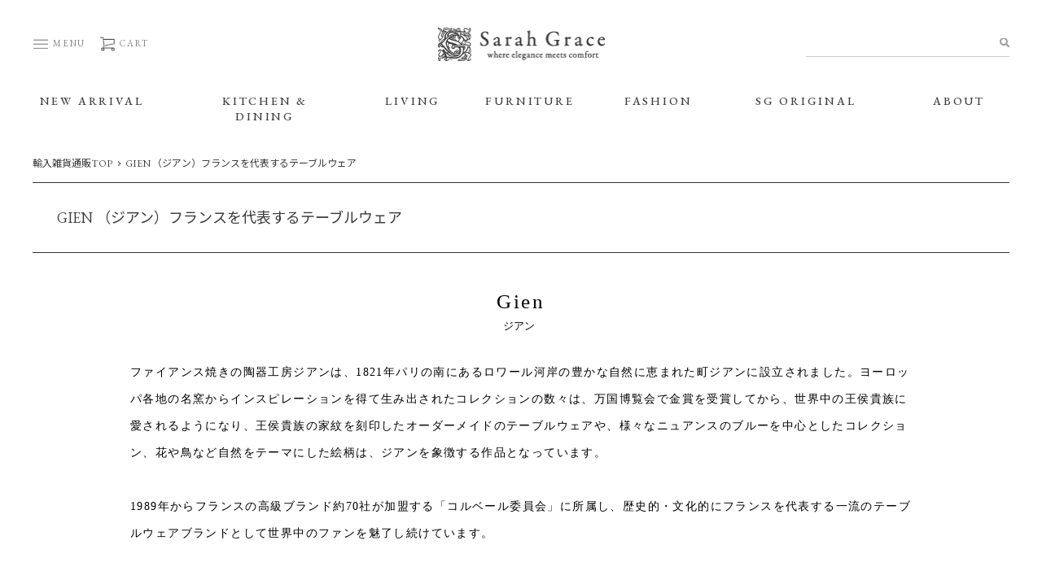

--- FILE ---
content_type: text/html; charset=UTF-8
request_url: https://www.zakka-sara.com/blog/gien-html/
body_size: 19128
content:
<!DOCTYPE html>
<!--[if IE 7]>
<html class="ie ie7" lang="dir="ltr" lang="ja" prefix="og: https://ogp.me/ns#"">
<![endif]-->
<!--[if IE 8]>
<html class="ie ie8" lang="dir="ltr" lang="ja" prefix="og: https://ogp.me/ns#"">
<![endif]-->
<!--[if !(IE 7) | !(IE 8)  ]><!-->
<html dir="ltr" lang="ja" prefix="og: https://ogp.me/ns#">
	<!--<![endif]-->
	<head>
		<meta charset="UTF-8" />
		<meta http-equiv="X-UA-Compatible" content="IE=edge,chrome=1" />

								<meta name="Description" content="Gien ジアン ファイアンス焼きの陶器工房ジアンは、1821年パリの南にあるロワール河岸の豊かな自然に恵まれた町ジアンに設立されました。ヨーロッパ各地の名窯からインスピレーションを得て生み出されたコ [&hellip;]" />
		<meta property="og:title" content="GIEN （ジアン）フランスを代表するテーブルウェア | フランスやヨーロッパの輸入雑貨・家具・インテリアの通販｜サラグレース" />
		<meta property="og:description" content="Gien ジアン ファイアンス焼きの陶器工房ジアンは、1821年パリの南にあるロワール河岸の豊かな自然に恵まれた町ジアンに設立されました。ヨーロッパ各地の名窯からインスピレーションを得て生み出されたコ [&hellip;]" />
		<meta property="og:url" content="https://www.zakka-sara.com/blog/gien-html/" />
		<meta property="og:image" content="https://sarahgrace.xsrv.jp/blog/wp-content/uploads/2022/08/13820-02-840x774.jpg" />
		<meta property="og:author" content="admin" />
		
				<meta property="og:site_name" content="フランスやヨーロッパの輸入雑貨・家具・インテリアの通販｜サラグレース | " />
		<meta property="og:type" content="blog" />
		<meta property="og:locale" content="ja_JP" />

		<meta property="fb:admins" content="" />
		<meta property="fb:app_id" content="" />

					<link rel="canonical" href="https://www.zakka-sara.com/blog/gien-html/">
		
		<link rel="stylesheet" href="https://use.fontawesome.com/releases/v5.5.0/css/all.css" integrity="sha384-ã€€B4dIYHKNBt8Bc12p+WXckhzcICo0wtJAoU8YZTY5qE0Id1GSseTk6S+L3BlXeVIU" crossorigin="anonymous">
		<link href="https://sarahgrace.xsrv.jp/blog/wp-content/themes/PC/style.css" rel="stylesheet" type="text/css" />
				<title>GIEN （ジアン） | フランスやヨーロッパの輸入雑貨・家具・インテリアの通販｜サラグレース</title>

		<!-- All in One SEO 4.7.0 - aioseo.com -->
		<meta name="description" content="ジアン窯の陶器ファイアンス焼きの陶器工房ジアンは、フランスを代表する一流のテーブルウェアブランドです。サラグレースでは花や鳥など自然をテーマにした絵柄のシリーズや、ブラック＆ホワイトでとてもシックな雰囲気のチューリップ柄、手描きのラインが美しいフィレシリーズなどの食器をセレクトしております。" />
		<meta name="robots" content="max-image-preview:large" />
		<link rel="canonical" href="https://www.zakka-sara.com/blog/gien-html/" />
		<meta name="generator" content="All in One SEO (AIOSEO) 4.7.0" />
		<meta property="og:locale" content="ja_JP" />
		<meta property="og:site_name" content="フランスやヨーロッパの輸入雑貨・家具・インテリアの通販｜サラグレース -" />
		<meta property="og:type" content="article" />
		<meta property="og:title" content="GIEN （ジアン） | フランスやヨーロッパの輸入雑貨・家具・インテリアの通販｜サラグレース" />
		<meta property="og:description" content="ジアン窯の陶器ファイアンス焼きの陶器工房ジアンは、フランスを代表する一流のテーブルウェアブランドです。サラグレースでは花や鳥など自然をテーマにした絵柄のシリーズや、ブラック＆ホワイトでとてもシックな雰囲気のチューリップ柄、手描きのラインが美しいフィレシリーズなどの食器をセレクトしております。" />
		<meta property="og:url" content="https://www.zakka-sara.com/blog/gien-html/" />
		<meta property="article:published_time" content="2020-07-12T09:39:50+00:00" />
		<meta property="article:modified_time" content="2022-08-05T08:33:00+00:00" />
		<meta name="twitter:card" content="summary" />
		<meta name="twitter:title" content="GIEN （ジアン） | フランスやヨーロッパの輸入雑貨・家具・インテリアの通販｜サラグレース" />
		<meta name="twitter:description" content="ジアン窯の陶器ファイアンス焼きの陶器工房ジアンは、フランスを代表する一流のテーブルウェアブランドです。サラグレースでは花や鳥など自然をテーマにした絵柄のシリーズや、ブラック＆ホワイトでとてもシックな雰囲気のチューリップ柄、手描きのラインが美しいフィレシリーズなどの食器をセレクトしております。" />
		<script type="application/ld+json" class="aioseo-schema">
			{"@context":"https:\/\/schema.org","@graph":[{"@type":"BreadcrumbList","@id":"https:\/\/www.zakka-sara.com\/blog\/gien-html\/#breadcrumblist","itemListElement":[{"@type":"ListItem","@id":"https:\/\/www.zakka-sara.com\/blog\/#listItem","position":1,"name":"\u5bb6","item":"https:\/\/www.zakka-sara.com\/blog\/","nextItem":"https:\/\/www.zakka-sara.com\/blog\/gien-html\/#listItem"},{"@type":"ListItem","@id":"https:\/\/www.zakka-sara.com\/blog\/gien-html\/#listItem","position":2,"name":"GIEN \uff08\u30b8\u30a2\u30f3\uff09\u30d5\u30e9\u30f3\u30b9\u3092\u4ee3\u8868\u3059\u308b\u30c6\u30fc\u30d6\u30eb\u30a6\u30a7\u30a2","previousItem":"https:\/\/www.zakka-sara.com\/blog\/#listItem"}]},{"@type":"Organization","@id":"https:\/\/www.zakka-sara.com\/blog\/#organization","name":"\u30d5\u30e9\u30f3\u30b9\u3084\u30e8\u30fc\u30ed\u30c3\u30d1\u306e\u8f38\u5165\u96d1\u8ca8\u30fb\u5bb6\u5177\u30fb\u30a4\u30f3\u30c6\u30ea\u30a2\u306e\u901a\u8ca9\uff5c\u30b5\u30e9\u30b0\u30ec\u30fc\u30b9","url":"https:\/\/www.zakka-sara.com\/blog\/"},{"@type":"WebPage","@id":"https:\/\/www.zakka-sara.com\/blog\/gien-html\/#webpage","url":"https:\/\/www.zakka-sara.com\/blog\/gien-html\/","name":"GIEN \uff08\u30b8\u30a2\u30f3\uff09 | \u30d5\u30e9\u30f3\u30b9\u3084\u30e8\u30fc\u30ed\u30c3\u30d1\u306e\u8f38\u5165\u96d1\u8ca8\u30fb\u5bb6\u5177\u30fb\u30a4\u30f3\u30c6\u30ea\u30a2\u306e\u901a\u8ca9\uff5c\u30b5\u30e9\u30b0\u30ec\u30fc\u30b9","description":"\u30b8\u30a2\u30f3\u7aaf\u306e\u9676\u5668\u30d5\u30a1\u30a4\u30a2\u30f3\u30b9\u713c\u304d\u306e\u9676\u5668\u5de5\u623f\u30b8\u30a2\u30f3\u306f\u3001\u30d5\u30e9\u30f3\u30b9\u3092\u4ee3\u8868\u3059\u308b\u4e00\u6d41\u306e\u30c6\u30fc\u30d6\u30eb\u30a6\u30a7\u30a2\u30d6\u30e9\u30f3\u30c9\u3067\u3059\u3002\u30b5\u30e9\u30b0\u30ec\u30fc\u30b9\u3067\u306f\u82b1\u3084\u9ce5\u306a\u3069\u81ea\u7136\u3092\u30c6\u30fc\u30de\u306b\u3057\u305f\u7d75\u67c4\u306e\u30b7\u30ea\u30fc\u30ba\u3084\u3001\u30d6\u30e9\u30c3\u30af\uff06\u30db\u30ef\u30a4\u30c8\u3067\u3068\u3066\u3082\u30b7\u30c3\u30af\u306a\u96f0\u56f2\u6c17\u306e\u30c1\u30e5\u30fc\u30ea\u30c3\u30d7\u67c4\u3001\u624b\u63cf\u304d\u306e\u30e9\u30a4\u30f3\u304c\u7f8e\u3057\u3044\u30d5\u30a3\u30ec\u30b7\u30ea\u30fc\u30ba\u306a\u3069\u306e\u98df\u5668\u3092\u30bb\u30ec\u30af\u30c8\u3057\u3066\u304a\u308a\u307e\u3059\u3002","inLanguage":"ja","isPartOf":{"@id":"https:\/\/www.zakka-sara.com\/blog\/#website"},"breadcrumb":{"@id":"https:\/\/www.zakka-sara.com\/blog\/gien-html\/#breadcrumblist"},"image":{"@type":"ImageObject","url":"https:\/\/sarahgrace.xsrv.jp\/blog\/wp-content\/uploads\/2022\/08\/13820-02.jpg","@id":"https:\/\/www.zakka-sara.com\/blog\/gien-html\/#mainImage","width":1160,"height":774,"caption":"GIEN \uff08\u30b8\u30a2\u30f3\uff09\u306e\u98df\u5668"},"primaryImageOfPage":{"@id":"https:\/\/www.zakka-sara.com\/blog\/gien-html\/#mainImage"},"datePublished":"2020-07-12T18:39:50+09:00","dateModified":"2022-08-05T17:33:00+09:00"},{"@type":"WebSite","@id":"https:\/\/www.zakka-sara.com\/blog\/#website","url":"https:\/\/www.zakka-sara.com\/blog\/","name":"\u30d5\u30e9\u30f3\u30b9\u3084\u30e8\u30fc\u30ed\u30c3\u30d1\u306e\u8f38\u5165\u96d1\u8ca8\u30fb\u5bb6\u5177\u30fb\u30a4\u30f3\u30c6\u30ea\u30a2\u306e\u901a\u8ca9\uff5c\u30b5\u30e9\u30b0\u30ec\u30fc\u30b9","inLanguage":"ja","publisher":{"@id":"https:\/\/www.zakka-sara.com\/blog\/#organization"}}]}
		</script>
		<!-- All in One SEO -->

<link rel='dns-prefetch' href='//ajax.googleapis.com' />
<link rel='dns-prefetch' href='//code.jquery.com' />
<link rel="alternate" type="application/rss+xml" title="フランスやヨーロッパの輸入雑貨・家具・インテリアの通販｜サラグレース &raquo; フィード" href="https://www.zakka-sara.com/blog/feed/" />
<link rel="alternate" type="application/rss+xml" title="フランスやヨーロッパの輸入雑貨・家具・インテリアの通販｜サラグレース &raquo; コメントフィード" href="https://www.zakka-sara.com/blog/comments/feed/" />
<script type="text/javascript">
/* <![CDATA[ */
window._wpemojiSettings = {"baseUrl":"https:\/\/s.w.org\/images\/core\/emoji\/14.0.0\/72x72\/","ext":".png","svgUrl":"https:\/\/s.w.org\/images\/core\/emoji\/14.0.0\/svg\/","svgExt":".svg","source":{"concatemoji":"https:\/\/sarahgrace.xsrv.jp\/blog\/wp-includes\/js\/wp-emoji-release.min.js"}};
/*! This file is auto-generated */
!function(i,n){var o,s,e;function c(e){try{var t={supportTests:e,timestamp:(new Date).valueOf()};sessionStorage.setItem(o,JSON.stringify(t))}catch(e){}}function p(e,t,n){e.clearRect(0,0,e.canvas.width,e.canvas.height),e.fillText(t,0,0);var t=new Uint32Array(e.getImageData(0,0,e.canvas.width,e.canvas.height).data),r=(e.clearRect(0,0,e.canvas.width,e.canvas.height),e.fillText(n,0,0),new Uint32Array(e.getImageData(0,0,e.canvas.width,e.canvas.height).data));return t.every(function(e,t){return e===r[t]})}function u(e,t,n){switch(t){case"flag":return n(e,"\ud83c\udff3\ufe0f\u200d\u26a7\ufe0f","\ud83c\udff3\ufe0f\u200b\u26a7\ufe0f")?!1:!n(e,"\ud83c\uddfa\ud83c\uddf3","\ud83c\uddfa\u200b\ud83c\uddf3")&&!n(e,"\ud83c\udff4\udb40\udc67\udb40\udc62\udb40\udc65\udb40\udc6e\udb40\udc67\udb40\udc7f","\ud83c\udff4\u200b\udb40\udc67\u200b\udb40\udc62\u200b\udb40\udc65\u200b\udb40\udc6e\u200b\udb40\udc67\u200b\udb40\udc7f");case"emoji":return!n(e,"\ud83e\udef1\ud83c\udffb\u200d\ud83e\udef2\ud83c\udfff","\ud83e\udef1\ud83c\udffb\u200b\ud83e\udef2\ud83c\udfff")}return!1}function f(e,t,n){var r="undefined"!=typeof WorkerGlobalScope&&self instanceof WorkerGlobalScope?new OffscreenCanvas(300,150):i.createElement("canvas"),a=r.getContext("2d",{willReadFrequently:!0}),o=(a.textBaseline="top",a.font="600 32px Arial",{});return e.forEach(function(e){o[e]=t(a,e,n)}),o}function t(e){var t=i.createElement("script");t.src=e,t.defer=!0,i.head.appendChild(t)}"undefined"!=typeof Promise&&(o="wpEmojiSettingsSupports",s=["flag","emoji"],n.supports={everything:!0,everythingExceptFlag:!0},e=new Promise(function(e){i.addEventListener("DOMContentLoaded",e,{once:!0})}),new Promise(function(t){var n=function(){try{var e=JSON.parse(sessionStorage.getItem(o));if("object"==typeof e&&"number"==typeof e.timestamp&&(new Date).valueOf()<e.timestamp+604800&&"object"==typeof e.supportTests)return e.supportTests}catch(e){}return null}();if(!n){if("undefined"!=typeof Worker&&"undefined"!=typeof OffscreenCanvas&&"undefined"!=typeof URL&&URL.createObjectURL&&"undefined"!=typeof Blob)try{var e="postMessage("+f.toString()+"("+[JSON.stringify(s),u.toString(),p.toString()].join(",")+"));",r=new Blob([e],{type:"text/javascript"}),a=new Worker(URL.createObjectURL(r),{name:"wpTestEmojiSupports"});return void(a.onmessage=function(e){c(n=e.data),a.terminate(),t(n)})}catch(e){}c(n=f(s,u,p))}t(n)}).then(function(e){for(var t in e)n.supports[t]=e[t],n.supports.everything=n.supports.everything&&n.supports[t],"flag"!==t&&(n.supports.everythingExceptFlag=n.supports.everythingExceptFlag&&n.supports[t]);n.supports.everythingExceptFlag=n.supports.everythingExceptFlag&&!n.supports.flag,n.DOMReady=!1,n.readyCallback=function(){n.DOMReady=!0}}).then(function(){return e}).then(function(){var e;n.supports.everything||(n.readyCallback(),(e=n.source||{}).concatemoji?t(e.concatemoji):e.wpemoji&&e.twemoji&&(t(e.twemoji),t(e.wpemoji)))}))}((window,document),window._wpemojiSettings);
/* ]]> */
</script>
<style id='wp-emoji-styles-inline-css' type='text/css'>

	img.wp-smiley, img.emoji {
		display: inline !important;
		border: none !important;
		box-shadow: none !important;
		height: 1em !important;
		width: 1em !important;
		margin: 0 0.07em !important;
		vertical-align: -0.1em !important;
		background: none !important;
		padding: 0 !important;
	}
</style>
<link rel='stylesheet' id='wp-block-library-css' href='https://sarahgrace.xsrv.jp/blog/wp-includes/css/dist/block-library/style.min.css' type='text/css' media='all' />
<style id='classic-theme-styles-inline-css' type='text/css'>
/*! This file is auto-generated */
.wp-block-button__link{color:#fff;background-color:#32373c;border-radius:9999px;box-shadow:none;text-decoration:none;padding:calc(.667em + 2px) calc(1.333em + 2px);font-size:1.125em}.wp-block-file__button{background:#32373c;color:#fff;text-decoration:none}
</style>
<style id='global-styles-inline-css' type='text/css'>
body{--wp--preset--color--black: #000000;--wp--preset--color--cyan-bluish-gray: #abb8c3;--wp--preset--color--white: #ffffff;--wp--preset--color--pale-pink: #f78da7;--wp--preset--color--vivid-red: #cf2e2e;--wp--preset--color--luminous-vivid-orange: #ff6900;--wp--preset--color--luminous-vivid-amber: #fcb900;--wp--preset--color--light-green-cyan: #7bdcb5;--wp--preset--color--vivid-green-cyan: #00d084;--wp--preset--color--pale-cyan-blue: #8ed1fc;--wp--preset--color--vivid-cyan-blue: #0693e3;--wp--preset--color--vivid-purple: #9b51e0;--wp--preset--gradient--vivid-cyan-blue-to-vivid-purple: linear-gradient(135deg,rgba(6,147,227,1) 0%,rgb(155,81,224) 100%);--wp--preset--gradient--light-green-cyan-to-vivid-green-cyan: linear-gradient(135deg,rgb(122,220,180) 0%,rgb(0,208,130) 100%);--wp--preset--gradient--luminous-vivid-amber-to-luminous-vivid-orange: linear-gradient(135deg,rgba(252,185,0,1) 0%,rgba(255,105,0,1) 100%);--wp--preset--gradient--luminous-vivid-orange-to-vivid-red: linear-gradient(135deg,rgba(255,105,0,1) 0%,rgb(207,46,46) 100%);--wp--preset--gradient--very-light-gray-to-cyan-bluish-gray: linear-gradient(135deg,rgb(238,238,238) 0%,rgb(169,184,195) 100%);--wp--preset--gradient--cool-to-warm-spectrum: linear-gradient(135deg,rgb(74,234,220) 0%,rgb(151,120,209) 20%,rgb(207,42,186) 40%,rgb(238,44,130) 60%,rgb(251,105,98) 80%,rgb(254,248,76) 100%);--wp--preset--gradient--blush-light-purple: linear-gradient(135deg,rgb(255,206,236) 0%,rgb(152,150,240) 100%);--wp--preset--gradient--blush-bordeaux: linear-gradient(135deg,rgb(254,205,165) 0%,rgb(254,45,45) 50%,rgb(107,0,62) 100%);--wp--preset--gradient--luminous-dusk: linear-gradient(135deg,rgb(255,203,112) 0%,rgb(199,81,192) 50%,rgb(65,88,208) 100%);--wp--preset--gradient--pale-ocean: linear-gradient(135deg,rgb(255,245,203) 0%,rgb(182,227,212) 50%,rgb(51,167,181) 100%);--wp--preset--gradient--electric-grass: linear-gradient(135deg,rgb(202,248,128) 0%,rgb(113,206,126) 100%);--wp--preset--gradient--midnight: linear-gradient(135deg,rgb(2,3,129) 0%,rgb(40,116,252) 100%);--wp--preset--font-size--small: 13px;--wp--preset--font-size--medium: 20px;--wp--preset--font-size--large: 36px;--wp--preset--font-size--x-large: 42px;--wp--preset--spacing--20: 0.44rem;--wp--preset--spacing--30: 0.67rem;--wp--preset--spacing--40: 1rem;--wp--preset--spacing--50: 1.5rem;--wp--preset--spacing--60: 2.25rem;--wp--preset--spacing--70: 3.38rem;--wp--preset--spacing--80: 5.06rem;--wp--preset--shadow--natural: 6px 6px 9px rgba(0, 0, 0, 0.2);--wp--preset--shadow--deep: 12px 12px 50px rgba(0, 0, 0, 0.4);--wp--preset--shadow--sharp: 6px 6px 0px rgba(0, 0, 0, 0.2);--wp--preset--shadow--outlined: 6px 6px 0px -3px rgba(255, 255, 255, 1), 6px 6px rgba(0, 0, 0, 1);--wp--preset--shadow--crisp: 6px 6px 0px rgba(0, 0, 0, 1);}:where(.is-layout-flex){gap: 0.5em;}:where(.is-layout-grid){gap: 0.5em;}body .is-layout-flow > .alignleft{float: left;margin-inline-start: 0;margin-inline-end: 2em;}body .is-layout-flow > .alignright{float: right;margin-inline-start: 2em;margin-inline-end: 0;}body .is-layout-flow > .aligncenter{margin-left: auto !important;margin-right: auto !important;}body .is-layout-constrained > .alignleft{float: left;margin-inline-start: 0;margin-inline-end: 2em;}body .is-layout-constrained > .alignright{float: right;margin-inline-start: 2em;margin-inline-end: 0;}body .is-layout-constrained > .aligncenter{margin-left: auto !important;margin-right: auto !important;}body .is-layout-constrained > :where(:not(.alignleft):not(.alignright):not(.alignfull)){max-width: var(--wp--style--global--content-size);margin-left: auto !important;margin-right: auto !important;}body .is-layout-constrained > .alignwide{max-width: var(--wp--style--global--wide-size);}body .is-layout-flex{display: flex;}body .is-layout-flex{flex-wrap: wrap;align-items: center;}body .is-layout-flex > *{margin: 0;}body .is-layout-grid{display: grid;}body .is-layout-grid > *{margin: 0;}:where(.wp-block-columns.is-layout-flex){gap: 2em;}:where(.wp-block-columns.is-layout-grid){gap: 2em;}:where(.wp-block-post-template.is-layout-flex){gap: 1.25em;}:where(.wp-block-post-template.is-layout-grid){gap: 1.25em;}.has-black-color{color: var(--wp--preset--color--black) !important;}.has-cyan-bluish-gray-color{color: var(--wp--preset--color--cyan-bluish-gray) !important;}.has-white-color{color: var(--wp--preset--color--white) !important;}.has-pale-pink-color{color: var(--wp--preset--color--pale-pink) !important;}.has-vivid-red-color{color: var(--wp--preset--color--vivid-red) !important;}.has-luminous-vivid-orange-color{color: var(--wp--preset--color--luminous-vivid-orange) !important;}.has-luminous-vivid-amber-color{color: var(--wp--preset--color--luminous-vivid-amber) !important;}.has-light-green-cyan-color{color: var(--wp--preset--color--light-green-cyan) !important;}.has-vivid-green-cyan-color{color: var(--wp--preset--color--vivid-green-cyan) !important;}.has-pale-cyan-blue-color{color: var(--wp--preset--color--pale-cyan-blue) !important;}.has-vivid-cyan-blue-color{color: var(--wp--preset--color--vivid-cyan-blue) !important;}.has-vivid-purple-color{color: var(--wp--preset--color--vivid-purple) !important;}.has-black-background-color{background-color: var(--wp--preset--color--black) !important;}.has-cyan-bluish-gray-background-color{background-color: var(--wp--preset--color--cyan-bluish-gray) !important;}.has-white-background-color{background-color: var(--wp--preset--color--white) !important;}.has-pale-pink-background-color{background-color: var(--wp--preset--color--pale-pink) !important;}.has-vivid-red-background-color{background-color: var(--wp--preset--color--vivid-red) !important;}.has-luminous-vivid-orange-background-color{background-color: var(--wp--preset--color--luminous-vivid-orange) !important;}.has-luminous-vivid-amber-background-color{background-color: var(--wp--preset--color--luminous-vivid-amber) !important;}.has-light-green-cyan-background-color{background-color: var(--wp--preset--color--light-green-cyan) !important;}.has-vivid-green-cyan-background-color{background-color: var(--wp--preset--color--vivid-green-cyan) !important;}.has-pale-cyan-blue-background-color{background-color: var(--wp--preset--color--pale-cyan-blue) !important;}.has-vivid-cyan-blue-background-color{background-color: var(--wp--preset--color--vivid-cyan-blue) !important;}.has-vivid-purple-background-color{background-color: var(--wp--preset--color--vivid-purple) !important;}.has-black-border-color{border-color: var(--wp--preset--color--black) !important;}.has-cyan-bluish-gray-border-color{border-color: var(--wp--preset--color--cyan-bluish-gray) !important;}.has-white-border-color{border-color: var(--wp--preset--color--white) !important;}.has-pale-pink-border-color{border-color: var(--wp--preset--color--pale-pink) !important;}.has-vivid-red-border-color{border-color: var(--wp--preset--color--vivid-red) !important;}.has-luminous-vivid-orange-border-color{border-color: var(--wp--preset--color--luminous-vivid-orange) !important;}.has-luminous-vivid-amber-border-color{border-color: var(--wp--preset--color--luminous-vivid-amber) !important;}.has-light-green-cyan-border-color{border-color: var(--wp--preset--color--light-green-cyan) !important;}.has-vivid-green-cyan-border-color{border-color: var(--wp--preset--color--vivid-green-cyan) !important;}.has-pale-cyan-blue-border-color{border-color: var(--wp--preset--color--pale-cyan-blue) !important;}.has-vivid-cyan-blue-border-color{border-color: var(--wp--preset--color--vivid-cyan-blue) !important;}.has-vivid-purple-border-color{border-color: var(--wp--preset--color--vivid-purple) !important;}.has-vivid-cyan-blue-to-vivid-purple-gradient-background{background: var(--wp--preset--gradient--vivid-cyan-blue-to-vivid-purple) !important;}.has-light-green-cyan-to-vivid-green-cyan-gradient-background{background: var(--wp--preset--gradient--light-green-cyan-to-vivid-green-cyan) !important;}.has-luminous-vivid-amber-to-luminous-vivid-orange-gradient-background{background: var(--wp--preset--gradient--luminous-vivid-amber-to-luminous-vivid-orange) !important;}.has-luminous-vivid-orange-to-vivid-red-gradient-background{background: var(--wp--preset--gradient--luminous-vivid-orange-to-vivid-red) !important;}.has-very-light-gray-to-cyan-bluish-gray-gradient-background{background: var(--wp--preset--gradient--very-light-gray-to-cyan-bluish-gray) !important;}.has-cool-to-warm-spectrum-gradient-background{background: var(--wp--preset--gradient--cool-to-warm-spectrum) !important;}.has-blush-light-purple-gradient-background{background: var(--wp--preset--gradient--blush-light-purple) !important;}.has-blush-bordeaux-gradient-background{background: var(--wp--preset--gradient--blush-bordeaux) !important;}.has-luminous-dusk-gradient-background{background: var(--wp--preset--gradient--luminous-dusk) !important;}.has-pale-ocean-gradient-background{background: var(--wp--preset--gradient--pale-ocean) !important;}.has-electric-grass-gradient-background{background: var(--wp--preset--gradient--electric-grass) !important;}.has-midnight-gradient-background{background: var(--wp--preset--gradient--midnight) !important;}.has-small-font-size{font-size: var(--wp--preset--font-size--small) !important;}.has-medium-font-size{font-size: var(--wp--preset--font-size--medium) !important;}.has-large-font-size{font-size: var(--wp--preset--font-size--large) !important;}.has-x-large-font-size{font-size: var(--wp--preset--font-size--x-large) !important;}
.wp-block-navigation a:where(:not(.wp-element-button)){color: inherit;}
:where(.wp-block-post-template.is-layout-flex){gap: 1.25em;}:where(.wp-block-post-template.is-layout-grid){gap: 1.25em;}
:where(.wp-block-columns.is-layout-flex){gap: 2em;}:where(.wp-block-columns.is-layout-grid){gap: 2em;}
.wp-block-pullquote{font-size: 1.5em;line-height: 1.6;}
</style>
<link rel='stylesheet' id='wc-shortcodes-style-css' href='https://sarahgrace.xsrv.jp/blog/wp-content/plugins/wc-shortcodes/public/assets/css/style.css?ver=3.46' type='text/css' media='all' />
<link rel='stylesheet' id='custom-css' href='https://sarahgrace.xsrv.jp/blog/wp-content/themes/PC/custom.css?t=2' type='text/css' media='all' />
<link rel='stylesheet' id='wordpresscanvas-font-awesome-css' href='https://sarahgrace.xsrv.jp/blog/wp-content/plugins/wc-shortcodes/public/assets/css/font-awesome.min.css?ver=4.7.0' type='text/css' media='all' />
<script type="text/javascript" src="//ajax.googleapis.com/ajax/libs/jquery/1/jquery.min.js" id="jquery-js"></script>
<script type="text/javascript" src="//code.jquery.com/jquery-migrate-1.2.1.min.js" id="jquery-mig-js"></script>
<link rel="https://api.w.org/" href="https://www.zakka-sara.com/blog/wp-json/" /><link rel="alternate" type="application/json" href="https://www.zakka-sara.com/blog/wp-json/wp/v2/pages/1765" /><link rel='shortlink' href='https://www.zakka-sara.com/blog/?p=1765' />
<link rel="alternate" type="application/json+oembed" href="https://www.zakka-sara.com/blog/wp-json/oembed/1.0/embed?url=https%3A%2F%2Fwww.zakka-sara.com%2Fblog%2Fgien-html%2F" />
<link rel="alternate" type="text/xml+oembed" href="https://www.zakka-sara.com/blog/wp-json/oembed/1.0/embed?url=https%3A%2F%2Fwww.zakka-sara.com%2Fblog%2Fgien-html%2F&#038;format=xml" />
<style type="text/css">
.GienWrap{width: 1160px;
	display: block;
	margin: 0 auto;
	font-family: 'Yu Mincho Light','YuMincho','Yu Mincho','游明朝体','Yu Mincho Light','YuMincho','Yu Mincho','游明朝体',Garamond,serif;
color:#000;
}

.blog_inner h2 {border: none;
padding-bottom:0;
margin-top:0;
margin-bottom: 0px;}

.blog_inner h3 {
	border-left:none;}

.GienWrap a:visited {
    color: #fff;}

.GienWrap a:link {
    color: #fff;
}

.GienWrap p{
    font-size: 1.6em;
    text-align: left;
    text-decoration: none;
    font-weight: 50;
    margin: 0px 0 10px;
    letter-spacing: 0.1em;
}

.box01{
	display: block;
	margin: 0 auto;
	width:960px;
	padding: 0 0 50px;
}

.box01 p{
	width: 960px;
	margin: 0 auto;
    line-height: 2.4em;
    font-size: 1.0em;
}

.box02{
	display: block;
	margin: 0 auto;
	padding-bottom: 70px;
}

.box02 p{
	width: 960px;
	margin: 0 auto;
    line-height: 2.4em;
    font-size: 1.0em;}

.GienWrap h2{
	font-size: 1.8em;
	font-weight: 100;
	letter-spacing: 0.1em;
    text-align: center;
    text-decoration: none;
}

.GienWrap h3{
	font-size: 1.4em;
	font-weight: 100;
	letter-spacing: 0.1em;
    text-align: center;
    text-decoration: none;
margin-bottom: 0px;
	padding:0;
}

.GienWrap h4{
	border-left: none;
    font-size: 0.9em;
    text-align: center;
    margin: 0 0 30px;
    padding: 0 5px 0 0;
}

.aboutText p{
    width: 960px;
    display: block;
    margin: 20px auto 20px;
    font-size: 1.0em;
    line-height: 2.0;
}

.photoYoko{
	text-align: center;
}

.photoWrap{
display: flex;
flex-direction: row;
flex-wrap: wrap;
justify-content: space-between;
}

/*ボタン*/

.GienWrap .btn{
    width: 460px;
    display: block;
    margin: 0 auto;
padding-top: 20px;
    background: none;
}


.GienWrap .btn02 {
    width: 380px;
    display: block;
    margin: 0 auto 100px;
    padding-top: 15px;
    background: none;
}

.simple_square_btn5 {
        display: block;
    position: relative;
    width: 400px;
    padding: 1.2em 1.4em 1em;
    text-align: center;
    text-decoration: none;
    color: #fff;
    background: #555;
letter-spacing: 0.1em;
    font-size: 1.2em;
}
.simple_square_btn5:hover {
	 opacity:0.8;
	 cursor: pointer;
	 text-decoration: none;
}



/*ここから商品一覧*/

.nameNumber p{
color: #383838;
    font-size: 14px;
    text-align: center;
    text-decoration: none;
    padding: 10px 0 10px;
}

.h4Img{
	padding: 30px 0 40px;
}

.block-grid{
	width: 1160px;
	display: flex;
justify-content: space-between;
	flex-wrap: wrap;
	-ms-flex-wrap: wrap; /* IE10 */
}


.block-grid > div{
display: block;
width: 24%;
margin-right: 8px;
}


.block-grid a {
  text-decoration: none;
  font-size: 0.6em;
}

.textBold{font-weight: 300; }

/*=================
レスポンシブ設定
====================*/

@media screen and (max-width: 750px) {

.GienWrap{width: 100%;}
	
.blog_inner{
    padding: 0;}
	
.box01{
	width:100%;}

.box01 p{
	width: 100%;
font-size:1.2em;
line-height:2.1;}

.box01Text{width:100%;}
.box02{
	padding-bottom: 0px;
}

.box02 p{width:100%;}

.photoWrap{
display: flex;
flex-direction: row;
flex-wrap: wrap;
justify-content: space-between;
}
.photo{
width:32%;
height:auto;
display:block;
padding-bottom:10px;
}

.aboutText p{
width: 100%;
font-size:1.2em;
line-height:2.0em;
    letter-spacing: 0.05em;}	
	
.GienWrap h2{
font-size:1.8em;
margin-bottom: 0px;
margin-top:10px;}
	
.GienWrap h3{
font-size:1.6em;
margin-bottom: 0px;
margin-top:20px;}

	

/*商品一覧CSS*/

.h4Img{
    padding: 25px 0 0;
}
.block-grid{
width: 100%;
	display: flex;
	display: -ms-flexbox; /* IE10 */
	flex-wrap: wrap;
	-ms-flex-wrap: wrap; /* IE10 */
}

.block-grid > div{
	width: 47%;
	padding: 0;
}	
	
.nameNumber p {
    padding-top: 0;}
/*ここまで商品一覧CSS*/

/*ボタン*/
.GienWrap .btn{
    width: 100%;
    padding-top: 30px;
}

.paddingleft{padding-left:0px;}

.simple_square_btn5 {
width: 100%;
    padding: 1em 1.2em 0.8em;
    text-decoration: none;
    background: #555;
    font-size: 1.2em;
    box-sizing: border-box;
}

.GienWrap .btn02{
    width: 100%;
    padding-top: 0;
    margin-bottom: 50px;
}
	

}


</style>
		<!-- <link href="https://fonts.googleapis.com/css?family=Cormorant+Garamond&amp;display=swap" rel="stylesheet">
		<link href="https://fonts.googleapis.com/css?family=EB+Garamond&amp;display=swap" rel="stylesheet"> -->
		<link href="https://fonts.googleapis.com/css?family=EB+Garamond:400,500,600,700&amp;display=swap" rel="stylesheet">
		<link href="https://fonts.googleapis.com/css?family=Noto+Sans+JP:400,500,700&display=swap" rel="stylesheet">

		<!-- Google tag (gtag.js) 2024/9 -->
<script async src="https://www.googletagmanager.com/gtag/js?id=G-PSRD50XB2X"></script>
<script>
  window.dataLayer = window.dataLayer || [];
  function gtag(){dataLayer.push(arguments);}
  gtag('js', new Date());

  gtag('config', 'G-PSRD50XB2X');
</script>
		
	</head>

	<body class="page-template-default page page-id-1765 wc-shortcodes-font-awesome-enabled">
		<link rel="stylesheet" href="https://use.fontawesome.com/releases/v5.5.0/css/all.css">
<link href="https://fonts.googleapis.com/css?family=Lato&display=swap" rel="stylesheet">
<link href="https://fonts.googleapis.com/css?family=Open+Sans:300,400,600,700" rel="stylesheet">
<!-- ヘッダー -->
<header id="header">
  <div class="container">
    <div class="hMain clearfix">
      <div class="hLeft">
        <ul class="hLeftNav">
          <li><a href="#" class="js-menuTrigger"><span class="hLeftNavIcon"><img src="https://gigaplus.makeshop.jp/sarahgrace/new2020/pc_sg_icon_menu.png"></span>MENU</a></li>
          <li><a href="https://www.zakka-sara.com/shop/basket.html"><span class="hLeftNavIcon hLeftNavCart"><img src="https://gigaplus.makeshop.jp/sarahgrace/new2020/pc_sg_icon_cart.png"></span>CART</a></li>
          <!-- <li class="js-guest"><a href="javascript:ssl_login('login')"><span class="hLeftNavIcon"><img src="https://gigaplus.makeshop.jp/corekara12/image/login.png"></span>LOGIN</a></li> -->
          <!-- <li class="js-member" style="display: none;"><a href="JavaScript:alert('先にログインしてください');"><span class="hLeftNavIcon"><img src="https://gigaplus.makeshop.jp/corekara12/image/logout.png"></span>LOGOUT</a></li> -->
        </ul>
      </div>
      <div class="header__logo"><a href="https://www.zakka-sara.com" class="header__logoLink"><img src="https://shop9-makeshop.akamaized.net/shopimages/sarahgrace/logo.png" class="M_ShopLogo"></a></div>
      <div class="hRight">
        <form class="hSearch clearfix" action="https://www.zakka-sara.com/shop/shopbrand.html" method="GET" accept-charset="EUC-JP">
          <input type="text" class="hSearch__text" onkeydown="CheckKey_search()" name="search">
          <input type="submit" class="fa fas hSearch__submit" value="">
        </form>
      </div>
    </div>
  </div>
  <nav class="gNav">
      <ul class="container">
        <li class="gNav__units">
          <a href="https://www.zakka-sara.com/shopbrand/052/P">
            <span class="gNav--eng">NEW ARRIVAL</span>
            <span class="gNav--jp">新着商品</span>
          </a>
        </li>
        <li class="gNav__units">
          <a href="https://www.zakka-sara.com/shopbrand/kd11" class="gNav__item">
            <span class="gNav--eng">KITCHEN & DINING</span>
            <span class="gNav--jp">キッチン・ダイニング</span>
          </a>
          <ul class="gNavDropNav">
            <li class="gNavDropNav__unit hasChildren"><a href="https://www.zakka-sara.com/shopbrand/kd11">洋食器(ブランド別)</a>
              <ul class="gNavDropNav__unit__items">
<li><a href="https://www.zakka-sara.com/shopbrand/kd11p"><span>ALIX D. REYNIS</span></a></li>
<li><a href="https://www.zakka-sara.com/shopbrand/kd11v"><span>BORDALLO PINHEIRO</span></a></li>
<li><a href="https://www.zakka-sara.com/shopbrand/kd115"><span>CARRON</span></a></li>
<li><a href="https://www.zakka-sara.com/shopbrand/kd11f"><span>ELIOS</span></a></li>
<li><a href="https://www.zakka-sara.com/shopbrand/kd11h"><span>GIEN</span></a></li>
<li><a href="https://www.zakka-sara.com/shopbrand/kd111"><span>JB AdeV, creations depuis 1993</span></a></li>
<li><a href="https://www.zakka-sara.com/shopbrand/kd11t"><span>Maison Pichon Uzes</span></a></li>
<li><a href="https://www.zakka-sara.com/shopbrand/kd11q"><span>Nordal</span></a></li>
<li><a href="https://www.zakka-sara.com/shopbrand/kd11l"><span>NOSSE</span></a></li>
<li><a href="https://www.zakka-sara.com/shopbrand/kd11n"><span>Pottery Jo</span></a></li>
<li><a href="https://www.zakka-sara.com/shopbrand/kd11k"><span>STHAL</span></a></li>
<li><a href="https://www.zakka-sara.com/shopbrand/kd11u"><span>Trinitate</span></a></li>
<li><a href="https://www.zakka-sara.com/shopbrand/kd118"><span>Reichenbach</span></a></li>
<li><a href="https://www.zakka-sara.com/shopbrand/kd11j"><span>REVOL</span></a></li>
<li><a href="https://www.zakka-sara.com/shopbrand/kd11a"><span>VIRGINIA CASA</span></a></li>
<li><a href="https://www.zakka-sara.com/shopbrand/kd119"><span>LENE BJERE</span></a></li>
<li><a href="https://www.zakka-sara.com/shopbrand/kd11d"><span>Others</span></a></li>
              </ul>
            </li>
            <li class="gNavDropNav__unit hasChildren"><a href="https://www.zakka-sara.com/shopbrand/kd11">洋食器(アイテム別)</a>
              <ul class="gNavDropNav__unit__items">
                <li><a href="https://www.zakka-sara.com/shopbrand/kd181"><span>ディナープレート</span></a></li>
                <li><a href="https://www.zakka-sara.com/shopbrand/kd182"><span>デザートプレート</span></a></li>
                <li><a href="https://www.zakka-sara.com/shopbrand/kd183"><span>スープ・パスタプレート</span></a></li>
                <li><a href="https://www.zakka-sara.com/shopbrand/kd184"><span>小皿・その他プレート</span></a></li>
                <li><a href="https://www.zakka-sara.com/shopbrand/kd185"><span>ボウル・深皿</span></a></li>
                <li><a href="https://www.zakka-sara.com/shopbrand/kd186"><span>カップ・ソーサー</span></a></li>
                <li><a href="https://www.zakka-sara.com/shopbrand/kd187"><span>ティー・コーヒー用品</span></a></li>
                <li><a href="https://www.zakka-sara.com/shopbrand/kd188"><span>ケーキスタンド</span></a></li>
                <li><a href="https://www.zakka-sara.com/shopbrand/kd189"><span>その他</span></a></li>
              </ul>
            </li>
            <li class="gNavDropNav__unit hasChildren"><a href="https://www.zakka-sara.com/shopbrand/kd20">和食器(ブランド別)</a>
              <ul class="gNavDropNav__unit__items">
                <li><a href="https://www.zakka-sara.com/shopbrand/kd20b"><span>陶悦窯</span></a></li>
                <li><a href="https://www.zakka-sara.com/shopbrand/kd20h"><span>臼杵焼</span></a></li>
                <li><a href="https://www.zakka-sara.com/shopbrand/kd20i"><span>益子焼</span></a></li>
                <li><a href="https://www.zakka-sara.com/shopbrand/kd20a"><span>やま平窯</span></a></li>
                <li><a href="https://www.zakka-sara.com/shopbrand/kd20e"><span>SarahGraceオリジナル</span></a></li>
                <li><a href="https://www.zakka-sara.com/shopbrand/kd20d"><span>towan</span></a></li>
                <li><a href="https://www.zakka-sara.com/shopbrand/kd20f"><span>有田焼</span></a></li>
                <li><a href="https://www.zakka-sara.com/shopbrand/kd20g"><span>美濃焼</span></a></li>
                <li><a href="https://www.zakka-sara.com/shopbrand/kd20c"><span>その他</span></a></li>
              </ul>
            </li>
            <li class="gNavDropNav__unit hasChildren"><a href="https://www.zakka-sara.com/shopbrand/kd22">和食器(アイテム別)</a>
              <ul class="gNavDropNav__unit__items">
                <li><a href="https://www.zakka-sara.com/shopbrand/kd22a"><span>平皿</span></a></li>
                <li><a href="https://www.zakka-sara.com/shopbrand/kd22b"><span>深皿</span></a></li>
                <li><a href="https://www.zakka-sara.com/shopbrand/kd22c"><span>小皿・豆皿</span></a></li>
                <li><a href="https://www.zakka-sara.com/shopbrand/kd22d"><span>鉢・ボウル・椀</span></a></li>
                <li><a href="https://www.zakka-sara.com/shopbrand/kd22e"><span>茶器・酒器</span></a></li>
                <li><a href="https://www.zakka-sara.com/shopbrand/kd22f"><span>マグカップ・カップ</span></a></li>
                <li><a href="https://www.zakka-sara.com/shopbrand/kd22g"><span>ガラス</span></a></li>
                <li><a href="https://www.zakka-sara.com/shopbrand/kd22h"><span>その他</span></a></li>
              </ul>
            </li>
			    <li class="gNavDropNav__unit hasChildren"><a href="https://www.zakka-sara.com/shopbrand/kd21">作家様</a>
              <ul class="gNavDropNav__unit__items">
                <li><a href="https://www.zakka-sara.com/shopbrand/kd21a"><span>monoton</span></a></li>
				     <li><a href="https://www.zakka-sara.com/shopbrand/kd21b"><span>藤村佳澄</span></a></li>
				     <li><a href="https://www.zakka-sara.com/shopbrand/kd21c"><span>三木達也</span></a></li>
              </ul>
            </li>
            <li class="gNavDropNav__unit hasChildren"><a href="https://www.zakka-sara.com/shopbrand/kd12">ガラス</a>
			  	<ul class="gNavDropNav__unit__items">
                <li><a href="https://www.zakka-sara.com/shopbrand/kd121"><span>吹きガラス</span></a></li>
                <li><a href="https://www.zakka-sara.com/shopbrand/kd122"><span  style="font-size:12px;">グラス・タンブラー・カップ</span></a></li>
                <li><a href="https://www.zakka-sara.com/shopbrand/kd123"><span>プレスガラス</span></a></li>
                <li><a href="https://www.zakka-sara.com/shopbrand/kd124"><span>その他ガラス</span></a></li>
              </ul>
			  </li>
            <li class="gNavDropNav__unit"><a href="https://www.zakka-sara.com/shopbrand/kd13">シルバーウェア</a></li>
            <li class="gNavDropNav__unit"><a href="https://www.zakka-sara.com/shopbrand/kd19">ピューター雑貨</a></li>
            <li class="gNavDropNav__unit"><a href="https://www.zakka-sara.com/shopbrand/kd14">カトラリー</a></li>
            <li class="gNavDropNav__unit hasChildren"><a href="https://www.zakka-sara.com/shopbrand/kd15">テーブルリネン</a>
              <ul class="gNavDropNav__unit__items">
                <li><a href="https://www.zakka-sara.com/shopbrand/kd151"><span>テーブルクロス・ランナー</span></a></li>
                <li><a href="https://www.zakka-sara.com/shopbrand/kd152"><span>プレースマット・コースター</span></a></li>
                <li><a href="https://www.zakka-sara.com/shopbrand/kd153"><span>ナプキン・ナプキンリング</span></a></li>
                <li><a href="https://www.zakka-sara.com/shopbrand/kd154"><span>その他テーブルリネン</span></a></li>
              </ul>
            </li>
            <li class="gNavDropNav__unit"><a href="https://www.zakka-sara.com/shopbrand/kd16">エプロン</a></li>
            <li class="gNavDropNav__unit"><a href="https://www.zakka-sara.com/shopbrand/kd17">キッチン雑貨</a></li>
          </ul>
        </li>
        <li class="gNav__units">
          <a href="https://www.zakka-sara.com/shopbrand/liv2" class="gNav__item">
            <span class="gNav--eng">LIVING</span>
            <span class="gNav--jp">リビング</span>
          </a>
          <ul class="gNavDropNav">
            <li class="gNavDropNav__unit hasChildren"><a href="https://www.zakka-sara.com/shopbrand/liv21">シャンデリア・ランプ</a>
				<ul class="gNavDropNav__unit__items">
                <li><a href="https://www.zakka-sara.com/shopbrand/liv211"><span  style="font-size:11px;">シャンデリア・ペンダントランプ</span></a></li>
                <li><a href="https://www.zakka-sara.com/shopbrand/liv212"><span>ウォールランプ</span></a></li>
                <li><a href="https://www.zakka-sara.com/shopbrand/liv213"><span>スタンドランプ</span></a></li>
                <li><a href="https://www.zakka-sara.com/shopbrand/liv214"><span>ランプシェード</span></a></li>
              </ul>
            </li>
            <li class="gNavDropNav__unit"><a href="https://www.zakka-sara.com/shopbrand/liv22">鏡</a></li>
            <li class="gNavDropNav__unit"><a href="https://www.zakka-sara.com/shopbrand/liv24">クッション・クッションカバー</a></li>
            <li class="gNavDropNav__unit"><a href="https://www.zakka-sara.com/shopbrand/liv25">ベッドリネン</a></li>
            <li class="gNavDropNav__unit"><a href="https://www.zakka-sara.com/shopbrand/liv26">カーテン&amp;カーテン関連商品</a></li>
            <li class="gNavDropNav__unit"><a href="https://www.zakka-sara.com/shopbrand/liv2j">インテリアファブリック</a></li>
			<li class="gNavDropNav__unit"><a href="https://www.zakka-sara.com/shopbrand/liv2k">バスケット</a></li>
            <li class="gNavDropNav__unit"><a href="https://www.zakka-sara.com/shopbrand/liv27">ラグ&amp;カーペット</a></li>
            <li class="gNavDropNav__unit"><a href="https://www.zakka-sara.com/shopbrand/liv28">時計</a></li>
            <li class="gNavDropNav__unit"><a href="https://www.zakka-sara.com/shopbrand/liv29">額絵・フレーム</a></li>
            <li class="gNavDropNav__unit"><a href="https://www.zakka-sara.com/shopbrand/liv2a">写真立て</a></li>
<li class="gNavDropNav__unit"><a href="https://www.zakka-sara.com/shopbrand/liv2m">置物</a></li>
            <li class="gNavDropNav__unit hasChildren"><a href="https://www.zakka-sara.com/shopbrand/liv21">キャンドル・ホルダー</a>
				<ul class="gNavDropNav__unit__items">
                <li><a href="https://www.zakka-sara.com/shopbrand/liv2b1/"><span>キャンドル</span></a></li>
                <li><a href="https://www.zakka-sara.com/shopbrand/liv2b2/"><span>キャンドルホルダー</span></a></li>
                <li><a href="https://www.zakka-sara.com/shopbrand/liv2b3/"><span>LEDキャンドル</span></a></li>
              </ul>
            </li>
            <li class="gNavDropNav__unit"><a href="https://www.zakka-sara.com/shopbrand/liv2c">バス＆トイレタリー</a></li>
            <li class="gNavDropNav__unit"><a href="https://www.zakka-sara.com/shopbrand/liv2d">ルームシューズ＆スリッパ</a></li>
            <li class="gNavDropNav__unit"><a href="https://www.zakka-sara.com/shopbrand/liv2e">フレグランス</a></li>
            <li class="gNavDropNav__unit"><a href="https://www.zakka-sara.com/shopbrand/liv2f">ステーショナリー</a></li>
            <li class="gNavDropNav__unit"><a href="https://www.zakka-sara.com/shopbrand/liv2l">花瓶</a></li>
            <li class="gNavDropNav__unit"><a href="https://www.zakka-sara.com/shopbrand/liv2g">ガーデン</a></li>
            <li class="gNavDropNav__unit"><a href="https://www.zakka-sara.com/shopbrand/liv2i">その他インテリア雑貨</a></li>
          </ul>
        </li>
        <li class="gNav__units">
          <a href="https://www.zakka-sara.com/shopbrand/fu3" class="gNav__item">
            <span class="gNav--eng">FURNITURE</span>
            <span class="gNav--jp">家 具</span>
          </a>
          <ul class="gNavDropNav">
            <li class="gNavDropNav__unit hasChildren"><a href="https://www.zakka-sara.com/shopbrand/fu31">テーブル&デスク</a>
              <ul class="gNavDropNav__unit__items">
                <li><a href="https://www.zakka-sara.com/shopbrand/fu311"><span>ダイニングテーブル</span></a></li>
                <li><a href="https://www.zakka-sara.com/shopbrand/fu312"><span>コーヒーテーブル</span></a></li>
                <li><a href="https://www.zakka-sara.com/shopbrand/fu313"><span>デスク</span></a></li>
                <li><a href="https://www.zakka-sara.com/shopbrand/fu314"><span>その他テーブル</span></a></li>
              </ul>
            </li>
            <li class="gNavDropNav__unit hasChildren"><a href="https://www.zakka-sara.com/shopbrand/fu32">チェア&ソファ</a>
              <ul class="gNavDropNav__unit__items">
                <li><a href="https://www.zakka-sara.com/shopbrand/fu321"><span>ソファ(2シーター以上)</span></a></li>
                <li><a href="https://www.zakka-sara.com/shopbrand/fu322"><span>ソファ(シングル)</span></a></li>
                <li><a href="https://www.zakka-sara.com/shopbrand/fu323"><span>オットマン・スツール</span></a></li>
                <li><a href="https://www.zakka-sara.com/shopbrand/fu324"><span>チェア</span></a></li>
              </ul>
            </li>
	    <li class="gNavDropNav__unit"><a href="https://www.zakka-sara.com/shopbrand/fu39">チェアカバー&ソファ交換用品</a></li>
            <li class="gNavDropNav__unit"><a href="https://www.zakka-sara.com/shopbrand/fu33">サイドテーブル</a></li>
            <li class="gNavDropNav__unit hasChildren"><a href="https://www.zakka-sara.com/shopbrand/fu34">キャビネット等</a>
              <ul class="gNavDropNav__unit__items">
                <li><a href="https://www.zakka-sara.com/shopbrand/fu341"><span>キャビネット</span></a></li>
                <li><a href="https://www.zakka-sara.com/shopbrand/fu342"><span>サイドボード・TVボード</span></a></li>
                <li><a href="https://www.zakka-sara.com/shopbrand/fu343"><span>シェルフ</span></a></li>
              </ul>
            </li>
            <li class="gNavDropNav__unit"><a href="https://www.zakka-sara.com/shopbrand/fu35">チェスト</a></li>
            <li class="gNavDropNav__unit"><a href="https://www.zakka-sara.com/shopbrand/fu36">コンソール</a></li>
            <li class="gNavDropNav__unit"><a href="https://www.zakka-sara.com/shopbrand/an41">グスタヴィアンアンティーク</a></li>
            <li class="gNavDropNav__unit"><a href="https://www.zakka-sara.com/shopbrand/an42">フレンチアンティーク</a></li>
			  <li class="gNavDropNav__unit"><a href="https://www.zakka-sara.com/shopbrand/fu40">BLANC D'IVOIRE</a></li>
			  <li class="gNavDropNav__unit"><a href="https://www.zakka-sara.com/shopbrand/sg78">家具（URBAN)</a></li>
			  <li class="gNavDropNav__unit"><a href="https://www.zakka-sara.com/shopbrand/sg79">家具（FRENCH RETRO)</a></li>
            <li class="gNavDropNav__unit"><a href="https://www.zakka-sara.com/shopbrand/sg61">家具（Debut)</a></li>
            <li class="gNavDropNav__unit"><a href="https://www.zakka-sara.com/shopbrand/sg62">家具（Classic)</a></li>
            <li class="gNavDropNav__unit"><a href="https://www.zakka-sara.com/shopbrand/sg75">家具（Sophie)</a></li>
            <li class="gNavDropNav__unit"><a href="https://www.zakka-sara.com/shopbrand/sg76">家具（Enchante)</a></li>
            <li class="gNavDropNav__unit"><a href="https://www.zakka-sara.com/shopbrand/sg70">家具（Mimi)</a></li>
            <li class="gNavDropNav__unit"><a href="https://www.zakka-sara.com/shopbrand/sg73">家具（Mirage)</a></li>
            <li class="gNavDropNav__unit"><a href="https://www.zakka-sara.com/shopbrand/sg63">家具（Sarah)</a></li>
            <li class="gNavDropNav__unit"><a href="https://www.zakka-sara.com/shopbrand/sg71">家具（Blanc Nature)</a></li>
            <li class="gNavDropNav__unit"><a href="https://www.zakka-sara.com/shopbrand/fu37">その他家具</a></li>
          </ul>
        </li>
        <li class="gNav__units">
          <a href="https://www.zakka-sara.com/shopbrand/an4" class="gNav__item">
            <span class="gNav--eng">FASHION</span>
            <span class="gNav--jp">ファッション</span>
          </a>
          <ul class="gNavDropNav">
			  <li class="gNavDropNav__unit"><a href="https://www.zakka-sara.com/shopbrand/fa51"><span style="font-size:11px;">トップス・ボトムス・ワンピース</span></a></li>
            <li class="gNavDropNav__unit"><a href="https://www.zakka-sara.com/shopbrand/fa52">バッグ・ファッション雑貨</a></li>
            <li class="gNavDropNav__unit"><a href="https://www.zakka-sara.com/shopbrand/fa53">アクセサリー</a></li>
          </ul>
        </li>
        <li class="gNav__units">
          <a href="https://www.zakka-sara.com/shopbrand/sg6" class="gNav__item">
            <span class="gNav--eng">SG ORIGINAL</span>
            <span class="gNav--jp">サラグレースオリジナル</span>
          </a>
          <ul class="gNavDropNav">
			  <li class="gNavDropNav__unit"><a href="https://www.zakka-sara.com/shopbrand/sg78">家具（URBAN)</a></li>
			  <li class="gNavDropNav__unit"><a href="https://www.zakka-sara.com/shopbrand/sg79">家具（FRENCH RETRO)</a></li>
            <li class="gNavDropNav__unit"><a href="https://www.zakka-sara.com/shopbrand/sg61">家具（Debut)</a></li>
            <li class="gNavDropNav__unit"><a href="https://www.zakka-sara.com/shopbrand/sg62">家具（Classic)</a></li>
            <li class="gNavDropNav__unit"><a href="https://www.zakka-sara.com/shopbrand/sg63">家具（Sarah)</a></li>
            <li class="gNavDropNav__unit"><a href="https://www.zakka-sara.com/shopbrand/sg70">家具（Mimi)</a></li>
            <li class="gNavDropNav__unit"><a href="https://www.zakka-sara.com/shopbrand/sg71">家具（Blanc Nature)</a></li>
			<li class="gNavDropNav__unit"><a href="https://www.zakka-sara.com/shopbrand/sg76">家具（Enchante)</a></li>
            <li class="gNavDropNav__unit"><a href="https://www.zakka-sara.com/shopbrand/sg65">シャンデリア・照明</a></li>
			<li class="gNavDropNav__unit"><a href="https://www.zakka-sara.com/shopbrand/sg64">ミラー（SGD）</a></li>
            <li class="gNavDropNav__unit"><a href="https://www.zakka-sara.com/shopbrand/sg66">フレーム・写真立て</a></li>
            <li class="gNavDropNav__unit"><a href="https://www.zakka-sara.com/shopbrand/sg67">ガーデン</a></li>
            <li class="gNavDropNav__unit"><a href="https://www.zakka-sara.com/shopbrand/sg69">リトアニアリネン</a></li>
			<li class="gNavDropNav__unit"><a href="https://www.zakka-sara.com/shopbrand/kd20e">食器</a></li>
            <li class="gNavDropNav__unit"><a href="https://www.zakka-sara.com/shopbrand/sg68">その他</a></li>
            <li class="gNavDropNav__unit"><a href="https://www.zakka-sara.com/shopbrand/SGGiftSet">ギフトセット</a></li>
          </ul>
        </li>
        <li class="gNav__units">
          <a href="https://www.zakka-sara.com/blog/about/">
<span class="gNav--eng">ABOUT</span>
<span class="gNav--jp-small">サラグレースとは</span>
          </a>
        </li>
      </ul>
  </nav>
</header>
<!-- //ヘッダー -->
<div class="overlay2" style="display: none;"></div>
<aside id="drawer" class="drawer">
  <div class="drawerInner" style="transition-timing-function: cubic-bezier(0.1, 0.57, 0.1, 1); transition-duration: 0ms; transform: translate(0px, 0px) translateZ(0px);">
    <div class="drawerClose"><span class="js-close">×</span></div>
    <!-- <section class="drawer__section drawer__section--top">
      <ul class="dAccount clearfix">
        <li class="js-newMember"><a href="javascript:ssl_login('member')"><span><img src="https://gigaplus.makeshop.jp/corekara12/image/menu-touroku.png"></span>新規会員登録</a></li>
        <li class="js-guest"><a href="javascript:ssl_login('login')"><span><img src="https://gigaplus.makeshop.jp/corekara12/image/menu-login.png"></span>ログイン</a></li>
        <li class="js-member" style="display: none;"><a href="JavaScript:alert('先にログインしてください');"><span><img src="https://gigaplus.makeshop.jp/corekara12/image/menu-logout.png"></span>ログアウト</a></li>
      </ul>
    </section> -->

    <!--最近チェックしたアイテム-->
    <script type="text/javascript">
    try{
      _rcmdjp._displayHistory({
        template: 'drawer_checked_slide'
      });
    } catch(err) {}
    </script><div id="_rcmdjp_display_1">


<link rel="stylesheet" href="https://cdnjs.cloudflare.com/ajax/libs/slick-carousel/1.9.0/slick.css">
<link rel="stylesheet" href="https://cdnjs.cloudflare.com/ajax/libs/slick-carousel/1.9.0/slick-theme.css">


</div>
    <!--//最近チェックしたアイテム-->

    <section class="drawer__section">
      <ul class="dCateNav">
        <li class="dCateNav__unit">
          <a href="https://www.zakka-sara.com/shopbrand/052/P">
            <span class="dCate__icon"><img src="https://gigaplus.makeshop.jp/sarahgrace/img_renew/top/sg_icon_new.png"></span>NEW ARRIVAL
          </a>
        </li>
        <li class="dCateNav__unit">
          <a href="#">
            <!--<span class="dCate__icon"><img src="https://gigaplus.makeshop.jp/sarahgrace/img_renew/top/sg_icon_kitchen.png"></span>-->KITCHEN & DINING
          </a>
          <ul class="dCateDropNav">
            <li class="dCateDropNav__unit"><a href="https://www.zakka-sara.com/shopbrand/kd11">洋食器(ブランド別)</a>
              <ul class="">
				<li><a href="https://www.zakka-sara.com/shopbrand/kd11p"><span>ALIX D. REYNIS</span></a></li>
                <li><a href="https://www.zakka-sara.com/shopbrand/kd11v"><span>BORDALLO PINHEIRO</span></a></li>
                <li><a href="https://www.zakka-sara.com/shopbrand/kd115"><span>CARRON</span></a></li>
                <li><a href="https://www.zakka-sara.com/shopbrand/kd11f"><span>ELIOS</span></a></li>
                <li><a href="https://www.zakka-sara.com/shopbrand/kd11h"><span>GIEN</span></a></li>
                <li><a href="https://www.zakka-sara.com/shopbrand/kd111"><span>JB AdeV, creations depuis 1993</span></a></li>
				  <li><a href="https://www.zakka-sara.com/shopbrand/kd11t"><span>Maison Pichon Uzes</span></a></li>
                <li><a href="https://www.zakka-sara.com/shopbrand/kd11q"><span>Nordal</span></a></li>
                <li><a href="https://www.zakka-sara.com/shopbrand/kd11l"><span>NOSSE</span></a></li>
                <li><a href="https://www.zakka-sara.com/shopbrand/kd11n"><span>Pottery Jo</span></a></li>
				<li><a href="https://www.zakka-sara.com/shopbrand/kd11k"><span>STHAL</span></a></li>
				<li><a href="https://www.zakka-sara.com/shopbrand/kd11u"><span>Trinitate</span></a></li>
                <li><a href="https://www.zakka-sara.com/shopbrand/kd118"><span>Reichenbach</span></a></li>
                <li><a href="https://www.zakka-sara.com/shopbrand/kd11j"><span>REVOL</span></a></li>
                <li><a href="https://www.zakka-sara.com/shopbrand/kd11a"><span>VIRGINIA CASA</span></a></li>
                <li><a href="https://www.zakka-sara.com/shopbrand/kd119"><span>LENE BJERE</span></a></li>
                <li><a href="https://www.zakka-sara.com/shopbrand/kd11c"><span>Antiques</span></a></li>
                <li><a href="https://www.zakka-sara.com/shopbrand/kd11d"><span>Others</span></a></li>
              </ul>
            </li>
            <li class="dCateDropNav__unit"><a href="https://www.zakka-sara.com/shopbrand/kd11">洋食器(アイテム別)</a>
              <ul class="">
                <li><a href="https://www.zakka-sara.com/shopbrand/kd181"><span>ディナープレート</span></a></li>
                <li><a href="https://www.zakka-sara.com/shopbrand/kd182"><span>デザートプレート</span></a></li>
                <li><a href="https://www.zakka-sara.com/shopbrand/kd183"><span>スープ・パスタプレート</span></a></li>
                <li><a href="https://www.zakka-sara.com/shopbrand/kd184"><span>小皿・その他プレート</span></a></li>
                <li><a href="https://www.zakka-sara.com/shopbrand/kd185"><span>ボウル・深皿</span></a></li>
                <li><a href="https://www.zakka-sara.com/shopbrand/kd186"><span>カップ・ソーサー</span></a></li>
                <li><a href="https://www.zakka-sara.com/shopbrand/kd187"><span>ティー・コーヒー用品</span></a></li>
                <li><a href="https://www.zakka-sara.com/shopbrand/kd188"><span>ケーキスタンド</span></a></li>
                <li><a href="https://www.zakka-sara.com/shopbrand/kd189"><span>その他</span></a></li>
              </ul>
            </li>
            <li class="dCateDropNav__unit"><a href="https://www.zakka-sara.com/shopbrand/kd20">和食器(ブランド別)</a>
              <ul class="">
                <li><a href="https://www.zakka-sara.com/shopbrand/kd20b"><span>陶悦窯</span></a></li>
                <li><a href="https://www.zakka-sara.com/shopbrand/kd20h"><span>臼杵焼</span></a></li>
                <li><a href="https://www.zakka-sara.com/shopbrand/kd20i"><span>益子焼</span></a></li>
                <li><a href="https://www.zakka-sara.com/shopbrand/kd20a"><span>やま平窯</span></a></li>
                <li><a href="https://www.zakka-sara.com/shopbrand/kd20e"><span>SarahGraceオリジナル</span></a></li>
                <li><a href="https://www.zakka-sara.com/shopbrand/kd20d"><span>towan</span></a></li>
                <li><a href="https://www.zakka-sara.com/shopbrand/kd20f"><span>有田焼</span></a></li>
                <li><a href="https://www.zakka-sara.com/shopbrand/kd20g"><span>美濃焼</span></a></li>
                <li><a href="https://www.zakka-sara.com/shopbrand/kd20c"><span>その他</span></a></li>
              </ul>
            </li>
            <li class="dCateDropNav__unit"><a href="https://www.zakka-sara.com/shopbrand/kd22">和食器(アイテム別)</a>
              <ul class="">
                <li><a href="https://www.zakka-sara.com/shopbrand/kd22a"><span>平皿</span></a></li>
                <li><a href="https://www.zakka-sara.com/shopbrand/kd22b"><span>深皿</span></a></li>
                <li><a href="https://www.zakka-sara.com/shopbrand/kd22c"><span>小皿・豆皿</span></a></li>
                <li><a href="https://www.zakka-sara.com/shopbrand/kd22d"><span>鉢・ボウル・椀</span></a></li>
                <li><a href="https://www.zakka-sara.com/shopbrand/kd22e"><span>茶器・酒器</span></a></li>
                <li><a href="https://www.zakka-sara.com/shopbrand/kd22f"><span>マグカップ・カップ</span></a></li>
                <li><a href="https://www.zakka-sara.com/shopbrand/kd22g"><span>ガラス</span></a></li>
                <li><a href="https://www.zakka-sara.com/shopbrand/kd22h"><span>その他</span></a></li>
              </ul>
            </li>
            <li class="dCateDropNav__unit"><a href="https://www.zakka-sara.com/shopbrand/kd21">作家様</a>
              <ul class="">
                <li><a href="https://www.zakka-sara.com/shopbrand/kd21a"><span>monoton</span></a></li>
				   <li><a href="https://www.zakka-sara.com/shopbrand/kd21b"><span>藤村佳澄</span></a></li>
				   <li><a href="https://www.zakka-sara.com/shopbrand/kd21c"><span>三木達也</span></a></li>
              </ul>
            </li>
            <li class="dCateDropNav__unit"><a href="https://www.zakka-sara.com/shopbrand/kd12">ガラス</a>
              <ul class="dnone">
                <li><a href="https://www.zakka-sara.com/shopbrand/kd121">吹きガラス</a></li>
                <li><a href="https://www.zakka-sara.com/shopbrand/kd122">グラス・タンブラー・カップ</a></li>
                <li><a href="https://www.zakka-sara.com/shopbrand/kd123">プレスガラス</a></li>
                <li><a href="https://www.zakka-sara.com/shopbrand/kd124">その他ガラス</a></li>
              </ul>
            </li>
            <li class="dCateDropNav__unit"><a href="https://www.zakka-sara.com/shopbrand/kd13">シルバーウェア</a></li>
            <li class="dCateDropNav__unit"><a href="https://www.zakka-sara.com/shopbrand/kd19">ピューター雑貨</a></li>
            <li class="dCateDropNav__unit"><a href="https://www.zakka-sara.com/shopbrand/kd14">カトラリー</a></li>
            <li class="dCateDropNav__unit"><a href="https://www.zakka-sara.com/shopbrand/kd15">テーブルリネン</a>
              <ul class="">
                <li><a href="https://www.zakka-sara.com/shopbrand/kd151"><span>テーブルクロス・ランナー</span></a></li>
                <li><a href="https://www.zakka-sara.com/shopbrand/kd152"><span>プレースマット・コースター</span></a></li>
                <li><a href="https://www.zakka-sara.com/shopbrand/kd153"><span>ナプキン・ナプキンリング</span></a></li>
                <li><a href="https://www.zakka-sara.com/shopbrand/kd154"><span>その他テーブルリネン</span></a></li>
              </ul>
            </li>
            <li class="dCateDropNav__unit"><a href="https://www.zakka-sara.com/shopbrand/kd16">エプロン</a></li>
            <li class="dCateDropNav__unit"><a href="https://www.zakka-sara.com/shopbrand/kd17/">キッチン雑貨</a></li>
          </ul>
        </li>
        <li class="dCateNav__unit">
          <a href="#">
            <!--<span class="dCate__icon"><img src="https://gigaplus.makeshop.jp/sarahgrace/img_renew/top/sg_icon_living.png"></span>-->LIVING
          </a>
          <ul class="dCateDropNav">
          <li class="dCateDropNav__unit"><a href="https://www.zakka-sara.com/shopbrand/liv21">シャンデリア・ランプ</a>
			  <ul class="">
                <li><a href="https://www.zakka-sara.com/shopbrand/liv211"><span>シャンデリア・ペンダントランプ</span></a></li>
                <li><a href="https://www.zakka-sara.com/shopbrand/liv212"><span>ウォールランプ</span></a></li>
                <li><a href="https://www.zakka-sara.com/shopbrand/liv213"><span>スタンドランプ</span></a></li>
                <li><a href="https://www.zakka-sara.com/shopbrand/liv214"><span>ランプシェード</span></a></li>
              </ul>
            </li>
            <li class="dCateDropNav__unit"><a href="https://www.zakka-sara.com/shopbrand/liv22">鏡</a></li>
            <li class="dCateDropNav__unit"><a href="https://www.zakka-sara.com/shopbrand/liv24">クッション・クッションカバー</a></li>
            <li class="dCateDropNav__unit"><a href="https://www.zakka-sara.com/shopbrand/liv25">ベッドリネン</a></li>
            <li class="dCateDropNav__unit"><a href="https://www.zakka-sara.com/shopbrand/liv26">カーテン&amp;カーテン関連商品</a></li>
            <li class="dCateDropNav__unit"><a href="https://www.zakka-sara.com/shopbrand/liv27">ラグ&amp;カーペット</a></li>
            <li class="dCateDropNav__unit"><a href="https://www.zakka-sara.com/shopbrand/liv2j">インテリアファブリック</a></li>
			<li class="dCateDropNav__unit"><a href="https://www.zakka-sara.com/shopbrand/liv2k">バスケット</a></li>
			<li class="dCateDropNav__unit"><a href="https://www.zakka-sara.com/shopbrand/liv28">時計</a></li>
            <li class="dCateDropNav__unit"><a href="https://www.zakka-sara.com/shopbrand/liv29">額絵・フレーム</a></li>
            <li class="dCateDropNav__unit"><a href="https://www.zakka-sara.com/shopbrand/liv2a">写真立て</a></li>
<li class="dCateDropNav__unit"><a href="https://www.zakka-sara.com/shopbrand/liv2m">置物</a></li>
<li class="dCateDropNav__unit"><a href="https://www.zakka-sara.com/shopbrand/liv21">キャンドル&ホルダー</a>
			  <ul class="">
                <li><a href="https://www.zakka-sara.com/shopbrand/liv2b1/"><span>キャンドル</span></a></li>
                <li><a href="https://www.zakka-sara.com/shopbrand/liv2b2/"><span>キャンドルホルダー</span></a></li>
                <li><a href="https://www.zakka-sara.com/shopbrand/liv2b3/"><span>LEDキャンドル</span></a></li>
              </ul>
            </li>
            <li class="dCateDropNav__unit"><a href="https://www.zakka-sara.com/shopbrand/liv2c">バス&トイレタリー</a></li>
            <li class="dCateDropNav__unit"><a href="https://www.zakka-sara.com/shopbrand/liv2d">ルームシューズ＆スリッパ</a></li>
            <li class="dCateDropNav__unit"><a href="https://www.zakka-sara.com/shopbrand/liv2e">フレグランス</a></li>
            <li class="dCateDropNav__unit"><a href="https://www.zakka-sara.com/shopbrand/liv2f">ステーショナリー</a></li>
            <li class="dCateDropNav__unit"><a href="https://www.zakka-sara.com/shopbrand/liv2g">ガーデン</a></li>
            <li class="dCateDropNav__unit"><a href="https://www.zakka-sara.com/shopbrand/liv2h">ペット家具・雑貨</a></li>
            <li class="dCateDropNav__unit"><a href="https://www.zakka-sara.com/shopbrand/liv2i">その他インテリア雑貨</a></li>
          </ul>
        </li>
        <li class="dCateNav__unit">
          <a href="#">
            <!--<span class="dCate__icon"><img src="https://gigaplus.makeshop.jp/sarahgrace/img_renew/top/sg_icon_furniture.png"></span>-->FURNITURE
          </a>
          <ul class="dCateDropNav">
          <li class="dCateDropNav__unit"><a href="https://www.zakka-sara.com/shopbrand/fu31">テーブル&デスク</a>
              <ul class="">
                <li><a href="https://www.zakka-sara.com/shopbrand/fu311"><span>ダイニングテーブル</span></a></li>
                <li><a href="https://www.zakka-sara.com/shopbrand/fu312"><span>コーヒーテーブル</span></a></li>
                <li><a href="https://www.zakka-sara.com/shopbrand/fu313"><span>デスク</span></a></li>
                <li><a href="https://www.zakka-sara.com/shopbrand/fu314"><span>その他テーブル</span></a></li>
              </ul>
          </li>
          <li class="dCateDropNav__unit"><a href="https://www.zakka-sara.com/shopbrand/fu32">チェア&ソファ</a>
              <ul class="">
                <li><a href="https://www.zakka-sara.com/shopbrand/fu321"><span>ソファ(2シーター以上)</span></a></li>
                <li><a href="https://www.zakka-sara.com/shopbrand/fu322"><span>ソファ(シングル)</span></a></li>
                <li><a href="https://www.zakka-sara.com/shopbrand/fu323"><span>オットマン・スツール</span></a></li>
                <li><a href="https://www.zakka-sara.com/shopbrand/fu324"><span>チェア</span></a></li>
              </ul>
          </li>
          <li class="dCateDropNav__unit"><a href="https://www.zakka-sara.com/shopbrand/fu39">チェアカバー&ソファ交換用品</a></li>
          <li class="dCateDropNav__unit"><a href="https://www.zakka-sara.com/shopbrand/fu33">サイドテーブル</a></li>
          <li class="dCateDropNav__unit"><a href="https://www.zakka-sara.com/shopbrand/fu34">キャビネット等</a>
              <ul class="">
                <li><a href="https://www.zakka-sara.com/shopbrand/fu341"><span>キャビネット</span></a></li>
                <li><a href="https://www.zakka-sara.com/shopbrand/fu342"><span>サイドボード・TVボード</span></a></li>
                <li><a href="https://www.zakka-sara.com/shopbrand/fu343"><span>シェルフ</span></a></li>
              </ul>
          </li>
          <li class="dCateDropNav__unit"><a href="https://www.zakka-sara.com/shopbrand/fu35">チェスト</a></li>
          <li class="dCateDropNav__unit"><a href="https://www.zakka-sara.com/shopbrand/fu36">コンソール</a></li>
          <li class="dCateDropNav__unit"><a href="https://www.zakka-sara.com/shopbrand/an41">グスタヴィアンアンティーク</a></li>
          <li class="dCateDropNav__unit"><a href="https://www.zakka-sara.com/shopbrand/an42">フレンチアンティーク</a></li>
			  <li class="dCateDropNav__unit"><a href="https://www.zakka-sara.com/shopbrand/fu40">BLANC D'IVOIRE</a></li>
			  <li class="dCateDropNav__unit"><a href="https://www.zakka-sara.com/shopbrand/sg78">家具（URBAN)</a></li>
			  <li class="dCateDropNav__unit"><a href="https://www.zakka-sara.com/shopbrand/sg79">家具（FRENCH RETRO)</a></li>
          <li class="dCateDropNav__unit"><a href="https://www.zakka-sara.com/shopbrand/sg61">家具（Debut)</a></li>
          <li class="dCateDropNav__unit"><a href="https://www.zakka-sara.com/shopbrand/sg62">家具（Classic)</a></li>
          <li class="dCateDropNav__unit"><a href="https://www.zakka-sara.com/shopbrand/sg75">家具（Sophie)</a></li>
          <li class="dCateDropNav__unit"><a href="https://www.zakka-sara.com/shopbrand/sg76">家具（Enchante)</a></li>
          <li class="dCateDropNav__unit"><a href="https://www.zakka-sara.com/shopbrand/sg70">家具（Mimi)</a></li>
          <li class="dCateDropNav__unit"><a href="https://www.zakka-sara.com/shopbrand/sg73">家具（Mirage)</a></li>
          <li class="dCateDropNav__unit"><a href="https://www.zakka-sara.com/shopbrand/sg63">家具（Sarah)</a></li>
          <li class="dCateDropNav__unit"><a href="https://www.zakka-sara.com/shopbrand/sg71">家具（Blanc Nature)</a></li>
          <li class="dCateDropNav__unit"><a href="https://www.zakka-sara.com/shopbrand/fu37">その他家具</a></li>
          </ul>
        </li>
        <li class="dCateNav__unit">
          <a href="https://www.zakka-sara.com/shopbrand/an4">ANTIQUES</a>
        </li>
        <li class="dCateNav__unit">
          <a href="#">
            <!--<span class="dCate__icon"><img src="https://gigaplus.makeshop.jp/sarahgrace/img_renew/top/sg_icon_fashion.png"></span>-->FASHION
          </a>
          <ul class="dCateDropNav">
            <li class="dCateDropNav__unit"><a href="https://www.zakka-sara.com/shopbrand/fa51">トップス・ボトムス・ワンピース</a></li>
            <li class="dCateDropNav__unit"><a href="https://www.zakka-sara.com/shopbrand/fa52">バッグ・ファッション雑貨</a></li>
            <li class="dCateDropNav__unit"><a href="https://www.zakka-sara.com/shopbrand/fa53">アクセサリー</a></li>
          </ul>
        </li>
        <li class="dCateNav__unit">
          <a href="#">
            <!--<span class="dCate__icon"><img src="https://gigaplus.makeshop.jp/sarahgrace/img_renew/top/sg_icon_sarah.png"></span>-->SG ORIGINAL
          </a>
          <ul class="dCateDropNav">
			  	<li class="dCateDropNav__unit"><a href="https://www.zakka-sara.com/shopbrand/sg78">家具（URBAN)</a></li>
			  <li class="dCateDropNav__unit"><a href="https://www.zakka-sara.com/shopbrand/sg79">家具（FRENCH RETRO)</a></li>
            <li class="dCateDropNav__unit"><a href="https://www.zakka-sara.com/shopbrand/sg61">家具（Debut)</a></li>
            <li class="dCateDropNav__unit"><a href="https://www.zakka-sara.com/shopbrand/sg62">家具（Classic)</a></li>
            <li class="dCateDropNav__unit"><a href="https://www.zakka-sara.com/shopbrand/sg75">家具（Sophie)</a></li>
            <li class="dCateDropNav__unit"><a href="https://www.zakka-sara.com/shopbrand/sg76">家具（Enchante)</a></li>
            <li class="dCateDropNav__unit"><a href="https://www.zakka-sara.com/shopbrand/sg70">家具（Mimi)</a></li>
            <li class="dCateDropNav__unit"><a href="https://www.zakka-sara.com/shopbrand/sg73">家具（Mirage)</a></li>
            <li class="dCateDropNav__unit"><a href="https://www.zakka-sara.com/shopbrand/sg63">家具（Sarah)</a></li>
            <li class="dCateDropNav__unit"><a href="https://www.zakka-sara.com/shopbrand/sg71">家具（Blanc Nature)</a></li>
            <li class="dCateDropNav__unit"><a href="https://www.zakka-sara.com/shopbrand/sg65">シャンデリア・照明</a></li>
			<li class="dCateDropNav__unit"><a href="https://www.zakka-sara.com/shopbrand/sg64">ミラー（SGD）</a></li>
            <li class="dCateDropNav__unit"><a href="https://www.zakka-sara.com/shopbrand/sg66">フレーム・写真立て</a></li>
            <li class="dCateDropNav__unit"><a href="https://www.zakka-sara.com/shopbrand/sg67">ガーデン</a></li>
            <li class="dCateDropNav__unit"><a href="https://www.zakka-sara.com/shopbrand/sg69">リトアニアリネン</a></li>
            <li class="dCateDropNav__unit"><a href="https://www.zakka-sara.com/shopbrand/kd20e">食器</a></li>
            <li class="dCateDropNav__unit"><a href="https://www.zakka-sara.com/shopbrand/sg68">その他</a></li>
            <li class="dCateDropNav__unit"><a href="https://www.zakka-sara.com/shopbrand/SGGiftSet">ギフトセット</a></li>
          </ul>
        </li>
        <li class="dCateNav__unit">
          <a href="https://www.zakka-sara.com/blog/">特集ページ</a>
        </li>
		<li class="dCateNav__unit">
          <a href="https://sarahgrace.xsrv.jp/blog/column/">COLUMN</a>
        </li>
        <li class="dCateNav__unit">
          <a href="#">
            <span class="dCate__icon"><img src="https://gigaplus.makeshop.jp/sarahgrace/img_renew/top/sg_icon_searchBrand.png"></span>ブランドから探す
          </a>
          <ul class="dCateDropNav brand__area">
            <li class="dCateDropNav__unit"><a href="https://www.zakka-sara.com/shopbrand/br_Affari">Affari</a></li>
            <li class="dCateDropNav__unit"><a href="https://www.zakka-sara.com/shopbrand/br_ALIX">ALIX D. REYNIS</a></li>
            <li class="dCateDropNav__unit"><a href="https://www.zakka-sara.com/shopbrand/br_ANNE_BECKER">ANNE BECKER</a></li>
            <li class="dCateDropNav__unit"><a href="https://www.zakka-sara.com/shopbrand/br_Antoinette_Poisson">Antoinette Poisson</a></li>
            <li class="dCateDropNav__unit"><a href="https://www.zakka-sara.com/shopbrand/br_ArtePura">Arte Pura</a></li>
			  <li class="dCateDropNav__unit"><a href="https://www.zakka-sara.com/shopbrand/br_BAOLGI">BAOLGI</a></li>
            <li class="dCateDropNav__unit"><a href="https://www.zakka-sara.com/shopbrand/br_BeHome">Be Home</a></li>
            <li class="dCateDropNav__unit"><a href="https://www.zakka-sara.com/shopbrand/br_BLANCDIVOIRE">BLANC D'IVOIRE</a></li>
			  <li class="dCateDropNav__unit"><a href="https://www.zakka-sara.com/shopbrand/br_BOBOBOOM">BOBOBOOM</a></li>
            <li class="dCateDropNav__unit"><a href="https://www.zakka-sara.com/shopbrand/br_BORDALLOPINHEIRO">BORDALLO PINHEIRO</a></li>
            <li class="dCateDropNav__unit"><a href="https://www.zakka-sara.com/shopbrand/br_BorgoDelleTovaglie">Borgo delle tovaglie</a></li>
            <li class="dCateDropNav__unit"><a href="https://www.zakka-sara.com/shopbrand/br_BUNGALOWDENMARK">BUNGALOW DENMARK</a></li>
            <li class="dCateDropNav__unit"><a href="https://www.zakka-sara.com/shopbrand/br_CARRON">CARRON</a></li>
            <li class="dCateDropNav__unit"><a href="https://www.zakka-sara.com/shopbrand/br_Chez_moi">Chez moi</a></li>
			              <li class="dCateDropNav__unit"><a href="https://www.zakka-sara.com/shopbrand/br_CONDOR">CONDOR</a></li>
            <li class="dCateDropNav__unit"><a href="https://www.zakka-sara.com/shopbrand/br_COTE_TABLE">Cote Table</a></li>
            <li class="dCateDropNav__unit"><a href="https://www.zakka-sara.com/shopbrand/br_CottonandSweets">Cotton&Sweets</a></li>
            <li class="dCateDropNav__unit"><a href="https://www.zakka-sara.com/shopbrand/br_cozyliving">Cozy Living</a></li>
            <li class="dCateDropNav__unit"><a href="https://www.zakka-sara.com/shopbrand/br_Cutipol">Cutipol</a></li>
            <li class="dCateDropNav__unit"><a href="https://www.zakka-sara.com/shopbrand/br_DUTCHDELUXES">DUTCHDELUXES</a></li>
            <li class="dCateDropNav__unit"><a href="https://www.zakka-sara.com/shopbrand/br_ELIOS">ELIOS</a></li>
            <li class="dCateDropNav__unit"><a href="https://www.zakka-sara.com/shopbrand/br_Fiorira_un_Giardino">Fiorira un Giardino</a></li>
			<li class="dCateDropNav__unit"><a href="https://www.zakka-sara.com/shopbrand/br_GardenTrading">Garden Trading</a></li>
            <li class="dCateDropNav__unit"><a href="https://www.zakka-sara.com/shopbrand/br_GIEN">GIEN</a></li>
			<li class="dCateDropNav__unit"><a href="https://www.zakka-sara.com/shopbrand/br_GulGuler">Gul Guler</a></li>
			<li class="dCateDropNav__unit"><a href="https://www.zakka-sara.com/shopbrand/br_Haomy">Haomy</a></li>
            <li class="dCateDropNav__unit"><a href="https://www.zakka-sara.com/shopbrand/br_ICHENDORF_MILANO">ICHENDORF MILANO</a></li>
            <li class="dCateDropNav__unit"><a href="https://www.zakka-sara.com/shopbrand/br_ILParalume">IL Paralume</a></li>
            <li class="dCateDropNav__unit"><a href="https://www.zakka-sara.com/shopbrand/br_JB_AdeV">JB AdeV, creations depuis 1993</a></li>
			  <li class="dCateDropNav__unit"><a href="https://www.zakka-sara.com/shopbrand/br_CIERGERIE">LA CIERGERIE DES PREMONTRES</a></li>
            <li class="dCateDropNav__unit"><a href="https://www.zakka-sara.com/shopbrand/br_LA_GALLINA_MATTA">LA GALLINA MATTA</a></li>
            <li class="dCateDropNav__unit"><a href="https://www.zakka-sara.com/shopbrand/br_LaRochere">La Rochere</a></li>
            <li class="dCateDropNav__unit"><a href="https://www.zakka-sara.com/shopbrand/br_LeneBjerre">Lene Bjerre</a></li>
			<li class="dCateDropNav__unit"><a href="https://www.zakka-sara.com/shopbrand/br_LetterPress">Letter Presse</a></li>
            <li class="dCateDropNav__unit"><a href="https://www.zakka-sara.com/shopbrand/br_LightLiving">Light&Living</a></li>
            <li class="dCateDropNav__unit"><a href="https://www.zakka-sara.com/shopbrand/br_Linen_me">LinenMe</a></li>
            <li class="dCateDropNav__unit"><a href="https://www.zakka-sara.com/shopbrand/br_MaisonPichonUzes">Maison Pichon Uzes</a></li>
            <li class="dCateDropNav__unit"><a href="https://www.zakka-sara.com/shopbrand/br_Mathilde-M">Mathilde-M</a></li>
            <li class="dCateDropNav__unit"><a href="https://www.zakka-sara.com/shopbrand/br_ML_Fabric">ML Fabric</a></li>
            <li class="dCateDropNav__unit"><a href="https://www.zakka-sara.com/shopbrand/br_monoton">monoton</a></li>
			    <li class="dCateDropNav__unit"><a href="https://www.zakka-sara.com/shopbrand/br_NewGate/">NEW GATE</a></li>
            <li class="dCateDropNav__unit"><a href="https://www.zakka-sara.com/shopbrand/br_Nordal">Nordal</a></li>
            <li class="dCateDropNav__unit"><a href="https://www.zakka-sara.com/shopbrand/br_NOSSE">NOSSE</a></li>
            <li class="dCateDropNav__unit"><a href="https://www.zakka-sara.com/shopbrand/br_Opificio_dei_Sogni">Opificio dei Sogni</a></li>
			  <li class="dCateDropNav__unit"><a href="https://www.zakka-sara.com/shopbrand/br_OpjetParis">Opjet Paris</a></li>
            <li class="dCateDropNav__unit"><a href="https://www.zakka-sara.com/shopbrand/br_PotteryJo">Pottery Jo</a></li>
            <li class="dCateDropNav__unit"><a href="https://www.zakka-sara.com/shopbrand/br_QUAINTQUALITY">QUAINT&QUALITY</a></li>
            <li class="dCateDropNav__unit"><a href="https://www.zakka-sara.com/shopbrand/br_Rasteli">Rasteli</a></li>
			              <li class="dCateDropNav__unit"><a href="https://www.zakka-sara.com/shopbrand/br_Reichenbach">REICHENBACH</a></li>
            <li class="dCateDropNav__unit"><a href="https://www.zakka-sara.com/shopbrand/br_RoyalFamily">Royal Family</a></li>
            <li class="dCateDropNav__unit"><a href="https://www.zakka-sara.com/shopbrand/br_SarahPewter">Sarah Pewter</a></li>
	<li class="dCateDropNav__unit"><a href="https://www.zakka-sara.com/shopbrand/br_sirius/">SIRIUS</a></li>
            <li class="dCateDropNav__unit"><a href="https://www.zakka-sara.com/shopbrand/br_sofadome/">sofa dome</a></li>
            <li class="dCateDropNav__unit"><a href="https://www.zakka-sara.com/shopbrand/br_Spliid">Spliid</a></li>
            <li class="dCateDropNav__unit"><a href="https://www.zakka-sara.com/shopbrand/br_STHAL">STHAL</a></li>
			  <li class="dCateDropNav__unit"><a href="https://www.zakka-sara.com/shopbrand/br_TERUSKA">TERUSKA</a></li>
            <li class="dCateDropNav__unit"><a href="https://www.zakka-sara.com/shopbrand/br_towan">towan(重箱)</a></li>
			  <li class="dCateDropNav__unit"><a href="https://www.zakka-sara.com/shopbrand/br_Trinitate">Trinitate</a></li>		 
			  <li class="dCateDropNav__unit"><a href="https://www.zakka-sara.com/shopbrand/br_VincentSheppard">Vincent Sheppard</a></li>
            <li class="dCateDropNav__unit"><a href="https://www.zakka-sara.com/shopbrand/br_VirginiaCasa">Virginia Casa</a></li>
            <li class="dCateDropNav__unit"><a href="https://www.zakka-sara.com/shopbrand/br_usukiyaki/">臼杵焼</a></li>
            <li class="dCateDropNav__unit"><a href="https://www.zakka-sara.com/shopbrand/br_touetsugama/">陶悦窯</a></li>
            <li class="dCateDropNav__unit"><a href="https://www.zakka-sara.com/shopbrand/br_yamaheigama/">やま平窯</a></li>
			    <li class="dCateDropNav__unit"><a href="https://www.zakka-sara.com/shopbrand/br_fujimurakasumi/">藤村佳澄</a></li>
			    <li class="dCateDropNav__unit"><a href="https://www.zakka-sara.com/shopbrand/br_mikitatsuya/">三木達也</a></li>
          </ul>
        </li>
<!-- <li class="dCateNav__unit">
          <a href="#">
            <span class="dCate__icon"><img src="https://gigaplus.makeshop.jp/sarahgrace/img_renew/top/sg_icon_searchCo.png"></span>コーディネートから探す
          </a>
          <ul class="dCateDropNav">
            <li class="dCateDropNav__unit"><a href="https://www.zakka-sara.com/blog/coordinate_category/dining-room-coordination/">DINING ROOM</a></li>
            <li class="dCateDropNav__unit"><a href="https://www.zakka-sara.com/blog/coordinate_category/living-room-coordination/">LIVING ROOM</a></li>
            <li class="dCateDropNav__unit"><a href="https://www.zakka-sara.com/blog/coordinate_category/bed-room-coordination/">BED ROOM</a></li>
            <li class="dCateDropNav__unit"><a href="https://www.zakka-sara.com/blog/coordinate_category/table-coordination/">TABLE COORDINATION</a></li>
          </ul>
        </li> -->
      </ul>
    </section>
    <section class="drawer__section js-member" style="display: none;">
      <h3 class="drawerTitle memberPoint"><a href="javascript:ssl_login('reserve')">Members Point <span class="memberPointArrow"></span></a></h3>
      <ul class="d_2col clearfix">
        <li><a href="javascript:ssl_login('confirm')">注文照会</a></li>
        <li><a href="javascript:ssl_login('member')">会員情報修正</a></li>
      </ul>
    </section>
    <section class="drawer__section">
      <h3 class="drawerTitle">Shop Menu</h3>
      <ul class="d_2col clearfix">
        <li><a href="https://www.makeshop.jp/ssl/popup_mailmagazine.html?db=sarahgrace&amp;mspbk=1">メルマガ登録/解除</a></li>
        <li><a href="https://www.zakka-sara.com/blog/gift-html/">ギフトラッピング</a></li>
        <li><a href="https://www.zakka-sara.com/shopbrand/curtain_susoage/">カーテン裾上げサービス</a></li>
        <li><a href="https://www.zakka-sara.com/html/page1.html">ご利用ガイド</a></li>
        <li><a href="JavaScript:top_sendmail()"><i class="fas fa-envelope"></i>お問い合わせ</a></li>
        <li class="business__hour"><a href="tel:0454798899"><i class="fas fa-phone"></i>
          045-479-8899<br>
          <span>
          営業時間：10：00～17：00<br>平日 (月)～(金)
          </span></a>
        </li>
      </ul>
    </section>
<section class="drawer__section">
      <ul class="drawerBnrs">
        <li>
          <img src="https://gigaplus.makeshop.jp/sarahgrace/img_renew/top/csmail_bnr.jpg" alt="メールアドレス">
        </li>
        <li>
          <a href="https://www.zakka-sara.com/blog/about/">
<img src="https://gigaplus.makeshop.jp/sarahgrace/img_renew/top/about_bnr_text.jpg" alt="サラグレースについて"></a>
        </li>
        <li>
          <a href="https://www.zakka-sara.com/shopbrand/SGGiftSet/"><img src="https://gigaplus.makeshop.jp/sarahgrace/img_renew/top/giftset_bnr.jpg" alt="ギフトセット"></a>
        </li>
      </ul>
    </section>
<!--<section class="drawer__section">
      <ul class="drawerBnrs">
        <li>
          <a href="JavaScript:top_sendmail()"><img src="https://www.sarahgrace.co.jp/img/top/zaitaku_info_R.jpg"></a>
        </li>
        <li>
          <img src="https://www.sarahgrace.co.jp/img/top/zaitaku_info02.jpg">
        </li>
      </ul>
    </section>-->
    <section class="drawer__section">
      <h3 class="drawerTitle">Stores Information</h3>
      <ul class="d_2col clearfix">
        <li><a href="https://www.zakka-sara.com/blog/access_aoyama/">青山本店</a></li>
        <li><a href="https://www.zakka-sara.com/blog/access_koube/">神戸大丸店</a></li>
        <li><a href="https://www.zakka-sara.com/blog/access_nagoya/">JR名古屋高島屋店</a></li>
<li><a href="https://www.rakuten.co.jp/sarahgraceshop/">楽天市場店</a></li>
      </ul>
    </section>
    <section class="drawer__section">
      <ul class="drawerBnrs">
        <li>
          <a href="http://www.sarahgrace.co.jp/studio/index.html"><img src="https://gigaplus.makeshop.jp/sarahgrace/img_renew/top/sg_24.png"></a>
        </li>
      </ul>
    </section>
  </div>
</aside>
<script>
//drawer open
$(function(){
  $(".js-menuTrigger,.js-close,.overlay2").click(function(event) {
    $(".drawer").toggleClass('open');
    // $(".js-close").fadeToggle("400");
    $(".overlay2").fadeToggle("400");
  });
});
</script>

<script>
$(function(){
  $(".dCateNav ul").each(function(index, el) {
    $(this).parents("li").addClass('js-dNav--parents');
  });


  $(document).on("mouseenter", ".js-dNav--parents", function () {
    $(this).addClass('active').children('ul').stop(true,true).fadeIn("500");
    console.log('on');
  })

  $(document).on("mouseleave", ".js-dNav--parents", function () {
    $(this).removeClass('active').children('ul').stop(true,true).fadeOut("500");
  })
});
</script>

<!-- <script>
var myScroll;
window.onload = function() {
  myScroll = new IScroll('#drawer', {
    mouseWheel: true
  });
};
</script> -->
<!-- <script>
$(function(){
  $('.dChecked--slick').slick({
    infinite: true,
    pauseOnHover:true,
    slidesToShow: 3,
    slidesToScroll: 1,
    speed:300,
    prevArrow:"<div class='slickBtn slickBtn_pre'><i class='fas fa-chevron-left'></i></div>",
    nextArrow:"<div class='slickBtn slickBtn_next'><i class='fas fa-chevron-right'></i></div>"
  });
});
</script> -->

<script>
$(function(){
  // UA
  var ua = navigator.userAgent;

  $(".gNav__units").hover(function() {
    $(this).addClass('active');
  }, function() {
    $(this).removeClass('active');
  });

  $(".gNavDropNav__unit.hasChildren").hover(function() {
    if (ua.indexOf('iPad') > 0 || ua.indexOf('Android') > 0) {
        // タブレット用コード
    }else{
      $(this).addClass('active');
    }
  }, function() {
    if (ua.indexOf('iPad') > 0 || ua.indexOf('Android') > 0) {
        // タブレット用コード
    }else{
      $(this).removeClass('active');
    }
  });
  $(".gNavDropNav__unit.hasChildren").on('click',function(){
    if (ua.indexOf('iPad') > 0 || ua.indexOf('Android') > 0) {
      $(this).toggleClass('active');
    }
  });
});
</script><div id="container" class="clearfix">
	<div id="main">
		<div class="post_list_area">
			<!-- パンくず -->
			<div id="bread_crumb"><ul><li><a href="/"><span>輸入雑貨通販TOP</span></a></li><li><span>GIEN （ジアン）フランスを代表するテーブルウェア</span></li></ul></div>			<!-- //パンくず -->

												<div id="single_post_list" class="post-1765 page type-page status-publish has-post-thumbnail hentry">
						<!-- 記事上部表示 -->
						<div class="clearfix single_post_info">
							<div class="fll mar_l_10p">
															</div>



							<div class="post_list_box">
								<div class="clearfix">
									<!--記事タイトル-->
									<h1 class="post_title">GIEN （ジアン）フランスを代表するテーブルウェア</h1>
									<!--//記事タイトル-->
								</div>
							</div>
						</div>

						<!-- //記事上部表示 -->

						<div class="single_post_detail">

							<!-- 記事本文 -->
							<div class="blog_inner">
								<main>
<div class="GienWrap">
 <div class="box01">
  <h2>Gien</h2>
<h4>ジアン</h4>
  <p class="box01Text">ファイアンス焼きの陶器工房ジアンは、1821年パリの南にあるロワール河岸の豊かな自然に恵まれた町ジアンに設立されました。ヨーロッパ各地の名窯からインスピレーションを得て生み出されたコレクションの数々は、万国博覧会で金賞を受賞してから、世界中の王侯貴族に愛されるようになり、王侯貴族の家紋を刻印したオーダーメイドのテーブルウェアや、様々なニュアンスのブルーを中心としたコレクション、花や鳥など自然をテーマにした絵柄は、ジアンを象徴する作品となっています。<br><br>
 1989年からフランスの高級ブランド約70社が加盟する「コルベール委員会」に所属し、歴史的・文化的にフランスを代表する一流のテーブルウェアブランドとして世界中のファンを魅了し続けています。</p></div>
<!--チューリップ-->
 <div class="box02">
  <h3>TULIPES</h3>
	<h4>チューリップ</h4>
  <img fetchpriority="high" decoding="async" class="photoYoko" src="https://sarahgrace.xsrv.jp/blog/wp-content/uploads/2021/01/web01_13819.jpg" width="1160" height="774" alt="Gienチューリップ"/>
  <div class="aboutText">
   <p>プレート面にチューリップの絵柄を描いたコレクション。ラブリーになりがちな花柄もブラック＆ホワイトでとてもシックな雰囲気に仕上げられています。モダンなテーブコーディネートに華やかさをプラスできます。
   </p>
  </div>
  <div class="photoWrap">
   <div class="photo"><a href="https://www.zakka-sara.com/shopdetail/000000015991/"><img decoding="async" src="https://sarahgrace.xsrv.jp/blog/wp-content/uploads/2021/01/web01_13817.jpg" alt="Gienチューリップ" width="376" height="478" /></a>
   </div>
   <div class="photo"><a href="https://www.zakka-sara.com/shopdetail/000000015993/"><img decoding="async" src="https://sarahgrace.xsrv.jp/blog/wp-content/uploads/2021/01/web01_13819_02.jpg" alt="Gienチューリップデザートプレート" width="376" height="478" /></a>
   </div>
   <div class="photo"><a href="https://www.zakka-sara.com/shopdetail/000000016716/"><img loading="lazy" decoding="async" src="https://sarahgrace.xsrv.jp/blog/wp-content/uploads/2021/01/web01_13821.jpg" alt="Gienチューリップカップ&#038;ソーサー" width="376" height="478" /></a>
   </div>
 </div>
<!--オンラインショップへボタン-->
<div class="btn"><a href="https://www.zakka-sara.com/shopbrand/kd11h1/" class="simple_square_btn5">チューリップ商品一覧へ</a></div>
<!--ここまでオンラインショップへボタン-->
</div>
<!--ここまでチューリップ-->
<!--Filet-->
 <div class="box02">
  <h3>FILET</h3>
<h4>フィレ</h4>
  <img loading="lazy" decoding="async" class="photoYoko" src="https://sarahgrace.xsrv.jp/blog/wp-content/uploads/2021/01/web02_13822.jpg" width="1160" height="774" alt="GienFiletシリーズ"/>
  <div class="aboutText">
   <p>職人がひとつひとつ手描きで仕上げるフィレシリーズ。その洗練されたデザインと、手に触れて感じる温かみ。毎日をちょっぴり特別に感じるような“ときめき”を与えてくれます。
   </p>
  </div>
  <div class="photoWrap">
   <div class="photo"><a href="https://www.zakka-sara.com/shopdetail/000000020071/"><img loading="lazy" decoding="async" src="https://sarahgrace.xsrv.jp/blog/wp-content/uploads/2021/01/web02_13822_02.jpg" alt="Gienディナープレート Filet" width="376" height="478" /></a>
   </div>
   <div class="photo"><a href="https://www.zakka-sara.com/shopdetail/000000020079/"><img loading="lazy" decoding="async" src="https://sarahgrace.xsrv.jp/blog/wp-content/uploads/2021/01/web02_13830.jpg" alt="Gienチューリップデザートプレート" width="376" height="478" /></a>
   </div>
   <div class="photo"><a href="https://www.zakka-sara.com/shopdetail/000000020075/"><img loading="lazy" decoding="async" src="https://sarahgrace.xsrv.jp/blog/wp-content/uploads/2021/01/web02_13826.jpg" alt="GienマグカップFilet MANGANESE" width="376" height="478" /></a>
   </div>
 </div></div>
<!--ここまでFilet-->
<!--Les Oiseaux-->
 <div class="box02">
  <h3>LES OISEAUX</h3>
<h4>レ・オワゾ</h4>
  <img loading="lazy" decoding="async" class="photoYoko" src="https://sarahgrace.xsrv.jp/blog/wp-content/uploads/2021/01/web03_13840.jpg" width="1160" height="774" alt="Gien LesOiseauxシリーズ"/>
  <div class="aboutText">
   <p>鳥をモチーフとした人気コレクションのアイテムを入荷いたしました。 フルーツの木の枝に、2羽のぷっくりとした鳥が寄り添って止まっている姿がかわいらしいです。 揃えてお使いいただくと、より素敵なコーディネートをお楽しみいただけます。
   </p>
  </div>
  <div class="photoWrap">
   <div class="photo"><a href="https://www.zakka-sara.com/shopdetail/000000020088/"><img loading="lazy" decoding="async" src="https://sarahgrace.xsrv.jp/blog/wp-content/uploads/2021/01/web03_13839-05.jpg" alt="GienディナープレートLes Oiseaux" width="376" height="478" /></a>
   </div>
   <div class="photo"><a href="https://www.zakka-sara.com/shopdetail/000000020088/"><img loading="lazy" decoding="async" src="https://sarahgrace.xsrv.jp/blog/wp-content/uploads/2021/01/web03_13839.jpg" alt="GienディナープレートLes Oiseaux" width="376" height="478" /></a>
   </div>
   <div class="photo"><a href="https://www.zakka-sara.com/shopdetail/000000020091/"><img loading="lazy" decoding="async" src="https://sarahgrace.xsrv.jp/blog/wp-content/uploads/2021/01/web03_13842.jpg" alt="GienマグカップFilet MANGANESE" width="376" height="478" /></a>
   </div>
 </div>
<!--オンラインショップへボタン-->
<div class="btn"><a href="https://www.zakka-sara.com/shopbrand/kd11h2" class="simple_square_btn5">Les Oiseaux商品一覧へ</a></div>
<!--ここまでオンラインショップへボタン-->
</div>
<!--ここでまでLes Oiseaux-->
<!--Othersその他-->
 <div class="box02">
  <h3>OTHERS</h3>
<h4></h4>
  <img loading="lazy" decoding="async" class="photoYoko" src="https://sarahgrace.xsrv.jp/blog/wp-content/uploads/2021/01/web04_13836.jpg" width="1160" height="774" alt="Gien LesOiseauxシリーズ"/>
  <div class="aboutText">
   <p>中央に華やかなモノグラムがデザインされたプレートや、花や鳥をモチーフとした人気コレクション。
   </p>
  </div>
  <div class="photoWrap">
   <div class="photo"><a href="https://www.zakka-sara.com/shopdetail/000000020082/"><img loading="lazy" decoding="async" src="https://sarahgrace.xsrv.jp/blog/wp-content/uploads/2021/01/web04_13833.jpg" alt="GienデザートプレートFleurs Depareillees" width="376" height="478" /></a>
   </div>
   <div class="photo"><a href="https://www.zakka-sara.com/shopdetail/000000020085/"><img loading="lazy" decoding="async" src="https://sarahgrace.xsrv.jp/blog/wp-content/uploads/2021/01/web04_13836-02.jpg" alt="GienディナープレートOiseau Depareillees Bleu" width="376" height="478" /></a>
   </div>
   <div class="photo"><a href="https://www.zakka-sara.com/shopdetail/000000020084/"><img loading="lazy" decoding="async" src="https://sarahgrace.xsrv.jp/blog/wp-content/uploads/2021/01/web04_13835.jpg" alt="GienディナープレートMonogramme Depareillees Bleu" width="376" height="478" /></a>
   </div>
 </div></div>
<!--ここまでOthersその他-->
<!--ここから商品一覧-->
<h3>商品一覧</h3>
<div class="h4Img">
<div class="block-grid">
<!--1商品目-->
<div><a href="https://www.zakka-sara.com/shopdetail/000000015991"> <img loading="lazy" decoding="async" src="https://sarahgrace.xsrv.jp/blog/wp-content/uploads/2021/01/13817.jpg" alt="GienディナープレートTulipes" width="282" height="376" /></a>
<div class="nameNumber">
<p><span class="textBold">Gien<br>ディナープレート<br>Tulipes</span><br />
商品コード：13817</p>
</div>
</div>
<!--２商品目-->
<div><a href="https://www.zakka-sara.com/shopdetail/000000015994/"><img loading="lazy" decoding="async" src="https://sarahgrace.xsrv.jp/blog/wp-content/uploads/2021/01/13820.jpg" alt="GienシリアルボウルTulipes" width="282" height="376" /></a>
<div class="nameNumber">
<p><span class="textBold">Gien<br>シリアルボウル<br>Tulipes</span><br />
商品コード：13820</p>
</div>
</div>
<!--３商品目-->
<div><a href="https://www.zakka-sara.com/shopdetail/000000020071/"><img loading="lazy" decoding="async" src="https://sarahgrace.xsrv.jp/blog/wp-content/uploads/2021/01/13822.jpg" alt="SGDコンソールルイーズブラッシュホワイト" width="282" height="376" /></a>
<div class="nameNumber">
<p><span class="textBold">Gien<br>ディナープレート<br>Filet MANGANESE</span><br />
商品コード：13822</p>
</div>
</div>
<!--４商品目-->
<div><a href="https://www.zakka-sara.com/shopdetail/000000020077/"><img loading="lazy" decoding="async" src="https://sarahgrace.xsrv.jp/blog/wp-content/uploads/2021/01/13828.jpg" alt="Gienデザートプレート Filet TAUPE" width="282" height="376" /></a>
<div class="nameNumber">
<p><span class="textBold">Gien<br>デザートプレート<br>Filet TAUPE</span><br />
商品コード：13828</p>
</div>
</div>
<!--5商品目-->
<div><a href="https://www.zakka-sara.com/shopdetail/000000020080/"> <img loading="lazy" decoding="async" src="https://sarahgrace.xsrv.jp/blog/wp-content/uploads/2021/01/13831.jpg" alt="GienマグカップFilet TAUPE" width="282" height="376" /></a>
<div class="nameNumber">
<p><span class="textBold">Gienマグカップ<br>Filet TAUPE</span><br />
商品コード：13831</p>
</div>
</div>
<!--6商品目-->
<div><a href="https://www.zakka-sara.com/shopdetail/000000020083/"> <img loading="lazy" decoding="async" src="https://sarahgrace.xsrv.jp/blog/wp-content/uploads/2021/01/13834.jpg" alt="GienディナープレートFleurs Depareillees Bleu" width="282" height="376" /></a>
<div class="nameNumber">
<p><span class="textBold">Gien<br>ディナープレート<br>Fleurs Depareillees Bleu</span><br />
商品コード：13834</p>
</div>
</div>
<!--7商品目-->
<div><a href="https://www.zakka-sara.com/shopdetail/000000020084/"><img loading="lazy" decoding="async" src="https://sarahgrace.xsrv.jp/blog/wp-content/uploads/2021/01/13835.jpg" alt="GienディナープレートMonogramme Depareillees Bleu" width="282" height="376" /></a>
<div class="nameNumber">
<p><span class="textBold">GienディナープレートMonogramme<br>Depareillees Bleu</span><br />
商品コード：13835</p>
</div>
</div>
<!--8商品目-->
<div><a href="https://www.zakka-sara.com/shopdetail/000000020087/"> <img loading="lazy" decoding="async" src="https://sarahgrace.xsrv.jp/blog/wp-content/uploads/2021/01/13838.jpg" alt="GienデザートプレートOiseau Depareillees Bleu" width="282" height="376" /></a>
<div class="nameNumber">
<p><span class="textBold">Gien<br>デザートプレート<br>Oiseau Depareillees Bleu</span><br />
商品コード：13838</p>
</div>
</div>
<!--9商品目-->
<div><a href="https://www.zakka-sara.com/shopdetail/000000020089/"><img loading="lazy" decoding="async" src="https://sarahgrace.xsrv.jp/blog/wp-content/uploads/2021/01/13840.jpg" alt="GienデザートプレートLes Oiseaux" width="282" height="376" /></a>
<div class="nameNumber">
<p><span class="textBold">Gien<br>デザートプレート<br>Les Oiseaux</span><br />
商品コード：13840</p>
</div>
</div>
<!--10商品目-->
<div><a href="https://www.zakka-sara.com/shopdetail/000000020090/"> <img loading="lazy" decoding="async" src="https://sarahgrace.xsrv.jp/blog/wp-content/uploads/2021/01/13841.jpg" alt="Gienパン皿Les Oiseaux" width="282" height="376" /></a>
<div class="nameNumber">
<p><span class="textBold">Gienパン皿<br>Les Oiseaux</span><br />
商品コード：13841</p>
</div>
</div>
<!--11商品目-->
<div><a href="https://www.zakka-sara.com/shopdetail/000000020092/"><img loading="lazy" decoding="async" src="https://sarahgrace.xsrv.jp/blog/wp-content/uploads/2021/01/13843.jpg" alt="GienシリアルボウルLes Oiseaux" width="282" height="376" /></a>
<div class="nameNumber">
<p><span class="textBold">Gienシリアルボウル<br>Les Oiseaux</span><br />
商品コード：13843</p>
</div>
</div>
<!--12商品目-->
<div><a href="https://www.zakka-sara.com/shopdetail/000000020093/"> <img loading="lazy" decoding="async" src="https://sarahgrace.xsrv.jp/blog/wp-content/uploads/2021/01/13844.jpg" alt="Gienカップ&#038;ソーサーLes Oiseaux" width="282" height="376" /></a>
<div class="nameNumber">
<p><span class="textBold">Gienカップ&#038;ソーサー<br>Les Oiseaux</span><br />
商品コード：13844</p>
</div></div>
</div></div><!--ここまで商品一覧-->
<!--オンラインショップへボタン-->
<div class="btn"><a href="https://www.zakka-sara.com/shopbrand/br_GIEN" class="simple_square_btn5">Gien商品一覧へ</a></div>
<!--ここまでオンラインショップへボタン-->
</div>
</main>							</div>
							<!-- //記事本文 -->

						</div>
					</div>

					<!-- //記事リンク -->
								
		</div>
	</div>
	<!-- サイド -->
<!-- サイド -->
<!-- //サイド --><!-- //サイド --></div>
<!-- フッター -->
<!-- フッター -->

<section id="snsArea">
    <div class="container">
      <ul>
        <li><a href="https://www.instagram.com/sarah_grace_interior/?hl=ja"><i class="fab fa-instagram"></i></a></li>
        <li><a href="https://ja-jp.facebook.com/saragrace.shop/"><i class="fab fa-facebook-f"></i></a></li>
        <li><a href="https://lin.ee/4mfGvu7"><i class="fab fa-line"></i></a></li>
      </ul>
    </div>
  </section>
  
<div id="footer" class="footer">
  <ul class="fNav">
    <li class="fNav__unit"><a class="fNav__link" href="https://www.zakka-sara.com/html/ordercontract.html">特定商取引法</a></li>
    <li class="fNav__unit"><a class="fNav__link" href="https://www.zakka-sara.com/html/page1.html">ご利用ガイド</a></li>
    <li class="fNav__unit"><a class="fNav__link" href="https://www.zakka-sara.com/html/privercy.html">プライバシーポリシー</a></li>
  </ul>

  <div class="fLogo">
    <a href="https://www.zakka-sara.com"><img src="https://gigaplus.makeshop.jp/sarahgrace/img_renew/top/sg_logo02.png" alt="Sara Grace"></a>
  </div>

  <div id="footer__copy">
    Copyright&copy;  Sarah Grace All Rights Reserved.
  </div>
</div>

<!-- //フッター -->
<form name="ssl_confirm_form" style="margin:0;padding:0;" method="post" action="https://www.makeshop.jp/ssl/ssl_confirm/confirm.html">
    <input type="hidden" name="db" value="sarahgrace">
    <input type="hidden" name="login_id" value="">
    <input type="hidden" name="type" value="confirm">
</form>
<script>
function ssl_confirm(){
    document.ssl_confirm_form.submit();
}
</script>
<form name="ssl_contact_form" method="post" action="https://www.makeshop.jp/ssl/contact/" target="sslContactWindow">
<input type="hidden" name="admin_id" value="sarahgrace">
<input type="hidden" name="login_id" value="">
</form>
<script>
function ssl_contact() {
    window.open("about:blank","sslContactWindow","width=800,height=600,scrollbars=yes,resizable=yes");
    document.ssl_contact_form.submit();
}
function top_email() {
    ssl_contact();
}
function top_sendmail() {
    ssl_contact();
}
function sendmail() {
    ssl_contact();
}
function bottom_sendmail() {
    ssl_contact();
}
</script>

<script>
  $(function() {
    if($(".post_list_thumbnail").length) {
      $(".post_list_thumbnail").each(function (index, element) {
        const $replaceImg = $(this).find("a img").attr("src").replace(/-180x180/g, "");
        $(this).find("a img").attr("src", $replaceImg);
      });
    }
  })
</script>

<!-- //フッター -->

<script type="text/javascript" src="https://sarahgrace.xsrv.jp/blog/wp-includes/js/comment-reply.min.js" id="comment-reply-js" async="async" data-wp-strategy="async"></script>
<script type="text/javascript" src="https://sarahgrace.xsrv.jp/blog/wp-includes/js/imagesloaded.min.js?ver=5.0.0" id="imagesloaded-js"></script>
<script type="text/javascript" src="https://sarahgrace.xsrv.jp/blog/wp-includes/js/masonry.min.js?ver=4.2.2" id="masonry-js"></script>
<script type="text/javascript" src="https://sarahgrace.xsrv.jp/blog/wp-includes/js/jquery/jquery.masonry.min.js?ver=3.1.2b" id="jquery-masonry-js"></script>
<script type="text/javascript" id="wc-shortcodes-rsvp-js-extra">
/* <![CDATA[ */
var WCShortcodes = {"ajaxurl":"https:\/\/sarahgrace.xsrv.jp\/blog\/wp-admin\/admin-ajax.php"};
/* ]]> */
</script>
<script type="text/javascript" src="https://sarahgrace.xsrv.jp/blog/wp-content/plugins/wc-shortcodes/public/assets/js/rsvp.js?ver=3.46" id="wc-shortcodes-rsvp-js"></script>
</body>
</html>


--- FILE ---
content_type: text/css
request_url: https://sarahgrace.xsrv.jp/blog/wp-content/themes/PC/custom.css?t=2
body_size: 22000
content:
@charset "utf-8";

/* ************************************************
*  default
* ************************************************ */

/* ************************************************
* image
* ************************************************ */
/*記事一覧　画像サイズ*/
#top_post_list .post_thumbnail_noimage300 > div {
    width: 180px;
    height: 180px;
    line-height: 180px;
    font-size: 18px;
}
.post_list_area .np_btn .pre_link,
.post_list_area .np_btn .next_link {
    width: 180px;
    word-break: break-all;
}
#top_post_list .post_list_thumbnail,#top_post_list .post_list_thumbnail img {
    width: 180px;
}
/*記事詳細　メイン画像サイズ*/
#single_post_list .post_thumbnail_noimage730 {
    width: 500px;
    height: 500px;
    line-height: 500px;
}

/*記事詳細　前後記事画像サイズ type=1*/
.np_thumnail,.np_thumnail_noimage, .np_thumnail_noimage div.noimage {
    width: 320px;
    height: 320px;
}
.np_thumnail img {
    max-width: 320px;
    max-height: 320px;
}
.np_btn .next_exp, .np_btn .prev_exp,
.np_btn .next_exp, .np_btn .prev_exp {
    width: 300px;
    word-break: break-all;
}
.post_list_area .np_btn .pre_link,
.post_list_area .np_btn .next_link {
    width: 300px;
    word-break: break-all;
}
.np_thumnail img, .np_thumnail_noimage div.noimage {
    line-height: 320px;
}

/*記事詳細　記事画像サイズ type=2*/
/*サムネイルあり*/
.np_btn_type2 ul {
  display: -ms-flex;
  display: -webkit-box;
  display: -ms-flexbox;
  display: flex;
  margin-left: -10px;
  margin-right: -10px;
  -ms-flex-wrap: wrap;
      flex-wrap: wrap;
}
.np_btn_type2 li {
  max-width: 20%;
  -webkit-box-flex: 0;
      -ms-flex: 0 0 20%;
          flex: 0 0 20%;
  padding-left: 10px;
  padding-right: 10px;
  margin-bottom: 15px;
}
.np_btn_type2 li , .np_thumnail_type2 , .np_thumnail_noimage_type2  , .np_thumnail_noimage_type2  div.noimage   {
    /* width : 165px; */
}
.np_thumnail_type2 img {
    max-width: 100%;
    /* max-height: 165px; */
}
/*サムネイルなし*/
.np_thumnail_noimage_type2  , .np_thumnail_noimage_type2  div.noimage  {
    height: 165px;
}
.np_thumnail_type2 img, .np_thumnail_noimage_type2 div.noimage {
    line-height: 170px;
    font-size: 14px;
}
/*type=2の時有効にする*/
#single_post_list .single_post_detail {
    padding: 10px 15px 0;
    border-bottom: none;
}
/*画像以外*/
#single_post_list .title_type2 {
    font-size: 12px;
    line-height: 16px;
    margin-bottom: 5px;
}
#single_post_list .cate_type2, #single_post_list .date_type2, #single_post_list .author_type2 {
    font-size: 10px;
    line-height: 12px;
}
.np_thumnail_noimage_type2 a {
    text-decoration: none;
}

/* ************************************************
*  main
* ************************************************ */
#top_post_list {
    padding: 0;
}
#top_post_list .post_list_box {
    background-color: #fff;
    width: 980px;
    float: right;
}
/* ************************************************
 * footer
 * ************************************************ */
/* ************************************************
 * archive
 * ************************************************ */
#archive_list li.archive_year a {
    display: block;
    padding: 5px 24px;
    background-color: #333;
    color: #fff;
}
#archive_list li.archive_month {
    display: block;
    padding: 0 14px;
    margin: 5px 0;
    border-left: 1px solid #333;
    color: #d7d7d7;
    font-weight: bold;
}
#archive_list li:nth-child(2) {
    border-left: none;
}

/*****************************************************

    全ての要素をリセット
    各ブラウザの表示を統一するための設定です

*****************************************************/

html {overflow-y: scroll;}
*{
  -webkit-box-sizing: border-box;
          box-sizing: border-box;
}
body,div,dl,dt,dd,ul,ol,li,h1,h2,h3,h4,h5,h6,pre,form,fieldset,input,textarea,p,blockquote,th,td {margin: 0;padding: 0;}
address,caption,cite,code,dfn,em,strong,th,var {font-style: 500;}
table { border-collapse: collapse;border-spacing: 0;}
h1,h2,h3,h4,h5,h6 {font-size: 100%;text-align:left;font-weight:normal;}
img,abbr,acronym,fieldset {border: 0;}
li {list-style-type: none;}
img{vertical-align:middle;}
.line {font-size:1px;line-height:1px;}

td,th{
    font-size:12px;
}
table{
    border-collapse:collapse;
}
pre{
    font-size: 12px;
    font-family:'EB Garamond', serif,'Noto Sans JP',Meiryo, メイリオ, sans-serif;
    line-height:1.4;
}
a:hover img {
    filter: alpha(opacity=75);
    -moz-opacity:0.75;
    opacity:0.75;
}
pre {
    white-space: pre-wrap;
    word-wrap: break-word;
    overflow: auto;
}
input,select,button,textarea{
  font-family: 'EB Garamond', serif,'Noto Sans JP', '游ゴシック', Open Sans,YuGothic, 'ヒラギノ角ゴ Pro', 'Hiragino Kaku Gothic Pro', 'メイリオ', 'Meiryo', Osaka, 'ＭＳ Ｐゴシック', 'MS PGothic', sans-serif;
}
/*****************************************************

    基本設定、リンクカラーなど

*****************************************************/
#wrap,#makebanner{
    width:100%;
}

a:hover img,.btn:hover,#M_basketClosedBox a:hover,.soldout:not(:hover){
    filter: alpha(opacity=70);
    -moz-opacity:0.7;
    opacity:0.7;
    -webkit-transition: 0.3s ease-in-out;
    transition: 0.3s ease-in-out;
}

.btn{
    display:inline-block;
    margin:16px auto;
    background:#000;
    color:#fff!important;
    padding:14px 32px;
    border-radius:5px;
    -webkit-border-radius:5px;
    -moz-border-radius:5px;
}
.btn-gray{
    background:#888;
}

/*****************************************************

    common

*****************************************************/

.mb0{
  margin-bottom: 0;
}

.button i{
  display: inline-block;
  margin-right: 7px;
}
.button,
a.button{
  border-radius: 6px;
  padding: 10px;
  text-align: center;
  display: inline-block;
  width: 240px;
  max-width: 100%;
  background: #1b1b1b;
  border: 2px solid #1b1b1b;
  color: #fff;
  position: relative;
  text-decoration: none;
  -webkit-transition: 0.3s;
  transition: 0.3s;
}
.button:hover,
a.button:hover{
  text-decoration: none;
  background: #fff;
  color: #1b1b1b;
  -webkit-transition: 0.3s;
  transition: 0.3s;
}

.button--reverse,
a.button--reverse{
  border-radius: 6px;
  padding: 10px;
  text-align: center;
  display: inline-block;
  width: 240px;
  max-width: 100%;
  border: 2px solid #1b1b1b;
  background: #fff;
  color: #1b1b1b;
  text-decoration: none;
  -webkit-transition: 0.3s;
  transition: 0.3s;
}

.button--reverse:hover,
a.button--reverse:hover{
  text-decoration: none;
  background: #1b1b1b;
  color: #fff;
  -webkit-transition: 0.3s;
  transition: 0.3s;
}

a.arrow:not([target="_blank"]):after{
  -webkit-transition: 0.3s;
  transition: 0.3s;
  content: "";
  position: absolute;
  display: block;
  width: 4px;
  height: 4px;
  border-top:2px solid #fff;
  border-right:2px solid #fff;
  top: 50%;
  right: 10px;
  -webkit-transform: rotate(45deg) translateY(-50%);
          transform: rotate(45deg) translateY(-50%);
}
a.arrow:hover:after{
  -webkit-transition: 0.3s;
  transition: 0.3s;
  right: 5px;
  border-top:2px solid #1b1b1b;
  border-right:2px solid #1b1b1b;
}
a.arrow.button--reverse:after{
  border-top:2px solid #1b1b1b;
  border-right:2px solid #1b1b1b;
}

a.arrow.button--reverse:hover:after{
  border-top:2px solid #fff;
  border-right:2px solid #fff;
}

/* グリッドシステム */
.row {
  display: -webkit-box;
  display: -ms-flexbox;
  display: flex;
  -ms-flex-wrap: wrap;
  flex-wrap: wrap;
  margin-right: -15px;
  margin-left: -15px;
  -webkit-box-sizing: border-box;
          box-sizing: border-box;

}

@media (max-width: 767px) {
  .row {
    margin-right: -10px;
    margin-left: -10px;
  }
}

.no-gutters {
  margin-right: 0;
  margin-left: 0;
}

.no-gutters > .col,
.no-gutters > [class*="col-"] {
  padding-right: 0;
  padding-left: 0;
}

.col-1, .col-2, .col-3, .col-4,.col-1_5,.col-1_10, .col-5, .col-6, .col-7, .col-8, .col-9, .col-10, .col-11, .col-12, .col,
.col-auto, .col-sm-1, .col-sm-2, .col-sm-3, .col-sm-4, .col-sm-5, .col-sm-6, .col-sm-7, .col-sm-8, .col-sm-9, .col-sm-10, .col-sm-11, .col-sm-12, .col-sm,
.col-sm-auto, .col-md-1, .col-md-2, .col-md-3, .col-md-4, .col-md-5, .col-md-6, .col-md-7, .col-md-8, .col-md-9, .col-md-10, .col-md-11, .col-md-12, .col-md,
.col-md-auto, .col-lg-1, .col-lg-2, .col-lg-3, .col-lg-4, .col-lg-5, .col-lg-6, .col-lg-7, .col-lg-8, .col-lg-9, .col-lg-10, .col-lg-11, .col-lg-12, .col-lg,
.col-lg-auto, .col-xl-1, .col-xl-2, .col-xl-3, .col-xl-4, .col-xl-5, .col-xl-6, .col-xl-7, .col-xl-8, .col-xl-9, .col-xl-10, .col-xl-11, .col-xl-12, .col-xl,
.col-xl-auto {
  position: relative;
  width: 100%;
  min-height: 1px;
  padding-right: 15px;
  padding-left: 15px;
  margin-bottom: 30px;
  -webkit-box-sizing: border-box;
          box-sizing: border-box;

}

@media (max-width: 767px) {
  .col-1, .col-2, .col-3, .col-4,.col-1_5,.col-1_10, .col-5, .col-6, .col-7, .col-8, .col-9, .col-10, .col-11, .col-12, .col,
  .col-auto, .col-sm-1, .col-sm-2, .col-sm-3, .col-sm-4, .col-sm-5, .col-sm-6, .col-sm-7, .col-sm-8, .col-sm-9, .col-sm-10, .col-sm-11, .col-sm-12, .col-sm,
  .col-sm-auto, .col-md-1, .col-md-2, .col-md-3, .col-md-4, .col-md-5, .col-md-6, .col-md-7, .col-md-8, .col-md-9, .col-md-10, .col-md-11, .col-md-12, .col-md,
  .col-md-auto, .col-lg-1, .col-lg-2, .col-lg-3, .col-lg-4, .col-lg-5, .col-lg-6, .col-lg-7, .col-lg-8, .col-lg-9, .col-lg-10, .col-lg-11, .col-lg-12, .col-lg,
  .col-lg-auto, .col-xl-1, .col-xl-2, .col-xl-3, .col-xl-4, .col-xl-5, .col-xl-6, .col-xl-7, .col-xl-8, .col-xl-9, .col-xl-10, .col-xl-11, .col-xl-12, .col-xl,
  .col-xl-auto {
    padding-right: 10px;
    padding-left: 10px;
  }
}

.col {
  -ms-flex-preferred-size: 0;
  flex-basis: 0;
  -webkit-box-flex: 1;
  -ms-flex-positive: 1;
  flex-grow: 1;
  max-width: 100%;
}

.col-auto {
  -webkit-box-flex: 0;
  -ms-flex: 0 0 auto;
  flex: 0 0 auto;
  width: auto;
  max-width: none;
}

.col-1 {
  -webkit-box-flex: 0;
  -ms-flex: 0 0 8.333333%;
  flex: 0 0 8.333333%;
  max-width: 8.333333%;
}

.col-2 {
  -webkit-box-flex: 0;
  -ms-flex: 0 0 16.666667%;
  flex: 0 0 16.666667%;
  max-width: 16.666667%;
}

.col-3 {
  -webkit-box-flex: 0;
  -ms-flex: 0 0 25%;
  flex: 0 0 25%;
  max-width: 25%;
}

.col-4 {
  -webkit-box-flex: 0;
  -ms-flex: 0 0 33.333333%;
  flex: 0 0 33.333333%;
  max-width: 33.333333%;
}

.col-5 {
  -webkit-box-flex: 0;
  -ms-flex: 0 0 41.666667%;
  flex: 0 0 41.666667%;
  max-width: 41.666667%;
}


.col-1_5 {
  -webkit-box-flex: 0;
  -ms-flex: 0 0 20%;
  flex: 0 0 20%;
  max-width: 20%;
}

.col-1_10 {
  -webkit-box-flex: 0;
  -ms-flex: 0 0 10%;
  flex: 0 0 10%;
  max-width: 10%;
}

.col-6 {
  -webkit-box-flex: 0;
  -ms-flex: 0 0 50%;
  flex: 0 0 50%;
  max-width: 50%;
}

.col-7 {
  -webkit-box-flex: 0;
  -ms-flex: 0 0 58.333333%;
  flex: 0 0 58.333333%;
  max-width: 58.333333%;
}

.col-8 {
  -webkit-box-flex: 0;
  -ms-flex: 0 0 66.666667%;
  flex: 0 0 66.666667%;
  max-width: 66.666667%;
}

.col-9 {
  -webkit-box-flex: 0;
  -ms-flex: 0 0 75%;
  flex: 0 0 75%;
  max-width: 75%;
}

.col-10 {
  -webkit-box-flex: 0;
  -ms-flex: 0 0 83.333333%;
  flex: 0 0 83.333333%;
  max-width: 83.333333%;
}

.col-11 {
  -webkit-box-flex: 0;
  -ms-flex: 0 0 91.666667%;
  flex: 0 0 91.666667%;
  max-width: 91.666667%;
}

.col-12 {
  -webkit-box-flex: 0;
  -ms-flex: 0 0 100%;
  flex: 0 0 100%;
  max-width: 100%;
}

.order-first {
  -webkit-box-ordinal-group: 0;
  -ms-flex-order: -1;
  order: -1;
}

.order-last {
  -webkit-box-ordinal-group: 14;
  -ms-flex-order: 13;
  order: 13;
}

.order-0 {
  -webkit-box-ordinal-group: 1;
  -ms-flex-order: 0;
  order: 0;
}

.order-1 {
  -webkit-box-ordinal-group: 2;
  -ms-flex-order: 1;
  order: 1;
}

.order-2 {
  -webkit-box-ordinal-group: 3;
  -ms-flex-order: 2;
  order: 2;
}

.order-3 {
  -webkit-box-ordinal-group: 4;
  -ms-flex-order: 3;
  order: 3;
}

.order-4 {
  -webkit-box-ordinal-group: 5;
  -ms-flex-order: 4;
  order: 4;
}

.order-5 {
  -webkit-box-ordinal-group: 6;
  -ms-flex-order: 5;
  order: 5;
}

.order-6 {
  -webkit-box-ordinal-group: 7;
  -ms-flex-order: 6;
  order: 6;
}

.order-7 {
  -webkit-box-ordinal-group: 8;
  -ms-flex-order: 7;
  order: 7;
}

.order-8 {
  -webkit-box-ordinal-group: 9;
  -ms-flex-order: 8;
  order: 8;
}

.order-9 {
  -webkit-box-ordinal-group: 10;
  -ms-flex-order: 9;
  order: 9;
}

.order-10 {
  -webkit-box-ordinal-group: 11;
  -ms-flex-order: 10;
  order: 10;
}

.order-11 {
  -webkit-box-ordinal-group: 12;
  -ms-flex-order: 11;
  order: 11;
}

.order-12 {
  -webkit-box-ordinal-group: 13;
  -ms-flex-order: 12;
  order: 12;
}

.offset-1 {
  margin-left: 8.333333%;
}

.offset-2 {
  margin-left: 16.666667%;
}

.offset-3 {
  margin-left: 25%;
}

.offset-4 {
  margin-left: 33.333333%;
}

.offset-5 {
  margin-left: 41.666667%;
}

.offset-6 {
  margin-left: 50%;
}

.offset-7 {
  margin-left: 58.333333%;
}

.offset-8 {
  margin-left: 66.666667%;
}

.offset-9 {
  margin-left: 75%;
}

.offset-10 {
  margin-left: 83.333333%;
}

.offset-11 {
  margin-left: 91.666667%;
}

.item-list .lims,
.item-list.itemBox,
.category-list-inner{
    padding:16px;
}
.item-list img{
    margin-bottom:16px;
    border-radius:5px;
    -webkit-border-radius:5px;
    -moz-border-radius:5px;
    max-width:100%;
}
.item-list a{
    font-size:18px;
}

#makebanner td[width="10"]{
    display:none;
}
#makebanner td[width="640"],#makebanner td[width="640"] table{
    width:100%;
}
#makebanner img[src$="helptitle.gif"],#makebanner img[src$="companytitle.gif"],#makebanner img[src$="baskettitle.gif"],#makebanner img[src$="membertitle.gif"],#makebanner img[src$="memberqtitle.gif"],#makebanner img[src$="pointtitle.gif"]{
    display:none;
}
.inner-contents{
    width:60%;
    margin:0 auto;
}

/*****************************************************

    index

*****************************************************/
.main-contents h2{
    text-align:center;
    margin:48px auto;
    font-size:25px;
}
.section{
    overflow:hidden;
}
.section table{
    width:100%;
}

/*****************************************************

    category

*****************************************************/
.list-sort{
    text-align:center;
    margin:8px 0 32px;
}
.list-sort li{
    display:inline;
    margin:0 4px;
}

.category-list li{
    width:25%;
    float:left;
    text-align:center;
}

.sub-category table{
    margin-bottom:32px;
    border-top:1px solid #000;
    border-bottom:1px solid #000;
}
.sub-category table td{
    padding:8px 0;
}
.sub-category table table{
    border:none;
    margin-bottom:0;
}
.sub-category table td td{
    paddnig:0;
}
.sub-category .line,.item-list .line{
    display:none;
}

/* pager */
#category ul.M_pager li a,
#category ul.M_pager li.active{
    display:inline-block;
    width:28px;
    height:28px;
    /* border-radius:50%;
    -webkit-border-radius:50%;
    -moz-border-radius:50%; */
    padding:0;
    border:none;
    background:#D9D9D9;
    line-height:28px;
    color:#999;
    font-size:14px;
    margin:0 3px;
    /*font-family: 'ヒラギノ明朝 Pro W3','Hiragino Mincho Pro', "游明朝体", "Yu Mincho" , "HG明朝E", "メイリオ", Meiryo, sans-serif;*/
}
#category ul.M_pager li.active,
#category ul.M_pager li a:hover{
  border: 1px solid #3a3a3a;
  background: #ffffff;
  color: #3a3a3a;
}
#category ul.M_pager li.prev a,
#category ul.M_pager li.next a{
    background:none;
    width:auto;
    height:auto;
    border-radius:0;
    -webkit-border-radius:0;
    -moz-border-radius:0;
    color:#333;
}
#category ul.M_pager li.prev a:hover,
#category ul.M_pager li.next a:hover{
    color:#888;
    text-decoration:none;
}


/* 検索結果と並び替え */
.r_resultInfoBox {
  margin: 50px 0;
}
.r_resultInfo {
  margin: 50px 0;
}
.total{
  margin-right: 15px;
  font-weight: 500;
}
.listSort li {
  float: left;
  width: 400px;
  text-align: center;
  cursor: pointer;
  display: table;
  background: #f2f2f2;
  color: #b3b3b3;
  -webkit-box-sizing: border-box;
          box-sizing: border-box;
  border-bottom: 1px solid #808080;
}
.listSort li:nth-of-type(3n+1) {
  marign-left: 0;
  clear: both;
}
.listSort li:nth-of-type(n+4) {
  marign-top: 10px;
}
.listSort li a {
  width: 100%;
  display: table-cell;
  vertical-align: middle;
  height: 65px;
  text-align: center;
  border: 3px solid #ffffff;
  -webkit-box-sizing: border-box;
          box-sizing: border-box;
  color: #b3b3b3;
  font-size: 16px;
  font-weight: 500;
  /*font-family: 'ヒラギノ明朝 Pro W3','Hiragino Mincho Pro', "游明朝体", "Yu Mincho" , "HG明朝E", "メイリオ", Meiryo, sans-serif;*/
}
.listSort li.active {
  border-bottom: 0;
  border-left: 1px solid #808080;
  border-right: 1px solid #808080;
  border-top: 1px solid #808080;
  color: #3a3a3a;
  background: #ffffff;
}
.listSort li.active a {
  color: #3a3a3a;
}
.listSort li:first-child.active {
  border-left: 0 !important;
}
.listSort li:last-child.active {
  border-right: 0 !important;
}
.listSort li.hover {
  color: #3a3a3a;
}

.sortSelect {
  font-size: 12px;
  margin-left: 10px;
  padding: 5px 12px;
  border-radius: 5px;
  border: 1px solid #ccc;
}
.r_resultInfo ul.M_pager li{
  border-radius: 0;
  display: block;
  width: 30px;
  height: 30px;
  margin-left: 7px;
  font-weight: 500;
}
.r_resultInfo ul.M_pager{
  margin: 0 15px;
  font-size: 12px;
  display: -ms-flex;
  display: -webkit-box;
  display: -ms-flexbox;
  display: flex;
  -webkit-box-pack: center;
      -ms-flex-pack: center;
          justify-content: center;
}
#search .r_resultInfo ul.M_pager li a,
#category .r_resultInfo ul.M_pager li a{
  /* border-radius: 50%; */
  background: #fff;
  border: 1px solid #808080;
  color: #808080;
  display: block;
  margin: 0;
  /*font-family: 'ヒラギノ明朝 Pro W3','Hiragino Mincho Pro', "游明朝体", "Yu Mincho" , "HG明朝E", "メイリオ", Meiryo, sans-serif;*/
}
.rightContents ul.M_pager li.active{
  border-radius: 0;
}

#search .r_resultInfo ul.M_pager li.prev a,
#search .r_resultInfo ul.M_pager li.next a,
#category .r_resultInfo ul.M_pager li.prev a,
#category .r_resultInfo ul.M_pager li.next a{
  padding: 0 5px;
  position: relative;
  color: transparent;
}
#search .r_resultInfo ul.M_pager li.prev a:before,
#search .r_resultInfo ul.M_pager li.next a:before,
#category .r_resultInfo ul.M_pager li.prev a:before,
#category .r_resultInfo ul.M_pager li.next a:before{
  content: "";
  position: absolute;
  display: block;
  width: 6px;
  height: 6px;
  border-top: 2px solid #999;
  border-right: 2px solid #999;
  top: 50%;
  right: 8px;
  -webkit-transform: rotate(45deg) translateY(-5px);
  transform: rotate(45deg) translateY(-5px);
  -webkit-transition: 0.3s;
  transition: 0.3s;
}
#search .r_resultInfo ul.M_pager li.next:first-child a:before,
#category .r_resultInfo ul.M_pager li.next:first-child a:before,
#search .r_resultInfo ul.M_pager li.prev a:before,
#category .r_resultInfo ul.M_pager li.prev a:before{
  -webkit-transform: rotate(-135deg) translateY(5px);
  transform: rotate(-135deg) translateY(5px);

}

#search .r_resultInfo ul.M_pager li.next a:before,
#category .r_resultInfo ul.M_pager li.next a:before{
}

#search .r_resultInfo ul.M_pager li.prev,
#search .r_resultInfo ul.M_pager li.next,
#category .r_resultInfo ul.M_pager li.prev,
#category .r_resultInfo ul.M_pager li.next{
  padding: 0 5px;
}

_::-webkit-full-page-media, _:future, :root .sortSelect {
  height: 30px;
  line-height: 30px;
}



/* pager */
.r_resultInfo ul.M_pager li a,
.r_resultInfo ul.M_pager li.active{
    display:inline-block;
    width:28px;
    height:28px;
    padding:0;
    border:none;
    line-height:28px;
    font-size:14px;
    line-height: 28px;
}
.r_resultInfo ul.M_pager li.active,
.r_resultInfo ul.M_pager li a:hover{
    background:#000;
    border:1px solid #000;
    color:#fff;
}

.r_resultInfo ul.M_pager li.prev a,
.r_resultInfo ul.M_pager li.next a{
    background:none;
    /* width:auto; */
    /* height:auto; */
    border-radius:0;
    -webkit-border-radius:0;
    -moz-border-radius:0;
    color:#333;
}
.r_resultInfo ul.M_pager li.prev,
.r_resultInfo ul.M_pager li.next{
width: 8px;
}
.r_resultInfo ul.M_pager li.prev a,
.r_resultInfo ul.M_pager li.next a{
    color:#888;
    width: 8px;
    text-decoration:none;
    border: none !important;
}


/*****************************************************

    search

*****************************************************/
.search-result{
    margin-bottom:8px;
    text-align:left;
}
.search-result font{
    color:#333;
    margin-right:8px;
}
.item-search{
    border:1px solid #ccc;
    background:#eee;
    border-radius:5px;
    -webkit-border-radius:5px;
    -moz-border-radius:5px;
    padding:16px;
    margin-bottom:32px;
}
.item-search td{
    padding:8px;
}
.item-search .btn-search{
    padding:4px 16px;
}

/*****************************************************

    detail

*****************************************************/


#M_topicPathWrap{
    margin-bottom:16px;
}

.item-wrap{
    margin-bottom:96px;
}
.item-img{
    float:left;
    width:50%;
    min-width:500px;
}
.item-detail{
    float:right;
    width:50%;
}
.item-detail-text{
    text-align:left;
    font-size:13px;
    line-height:1.6;
}
.item-detail-info{
    margin-top:24px;
}
#M_usualValue td,.item-detail-info td{
    font-size:18px!important;
    width:auto;
}
#M_usualValue td{
    padding-bottom:8px;
}
#M_usualValue font{
    color:#333;
}
.m_price{
    /* font-family: Meiryo, メイリオ, sans-serif; */
    font-size:22px!important;
}
.item-detail-info table table td:first-child{
    width:3em;
}
.item-detail-info font{
    color:#cc0000;
}
.item-detail-info select{
    margin:8px 0;
    padding:4px;
    font-family: Meiryo, メイリオ, sans-serif;
    border:1px solid #ccc;
    font-size:16px;
}
input[name="brand_name_option_amount"]{
    padding:4px 6px;
    width:60px;
    border:1px solid #ccc;
    font-size:18px;
}
img[src$="basket_up.gif"],img[src$="basket_down.gif"]{
    display:none;
}

.M_inventory{
    margin-top:24px;
}
.M_inventory *{
    font-size:15px!important;
}

.item-basket-btn{
    margin:24px 0 16px;
}
.item-basket-btn a{
    width:70%;
    font-size:18px;
    padding:18px 0;
    background:#D90000;
}
.item-basket-btn a:hover{
    background:#666;
}
.soldout{
    background:#ddd;
    color:#666!important;
    width:70%;
    font-size:18px;
    padding:18px 0;
    margin:0 auto;
    cursor:default;
}
#soldout{
  margin-bottom: 15px;

}
#soldout p{
  text-align: center;
  font-size: 16px;
  border-radius: 5px;
  color:#fff;
  line-height: 56px;
height: 56px;
  background: #ccc;
}

.item-sns li{
    display:inline;
    vertical-align:middle;
}
.item-sns iframe{
    height:20px!important;  ;
}

.detail-recent h3{
    text-align:center;
    margin:16px auto 64px;
    font-size:25px;
}


/*****************************************************

    basket

*****************************************************/
.basket-wrap{
    margin-bottom:160px;
}
.basket{
    border-top:1px solid #ccc;
    margin-bottom:8px;
}
.basket th,.basket td{
    border-bottom:1px solid #ccc;
    padding:8px;
    text-align:center;
}
.basket td table td{
    padding:0;
    border:none;
}
.basket .basket-total{
    background:#ddd;
    text-align:right;
    padding:12px 16px;
    font-size:18px;
}
.btn-small{
    background:#888;
    font-size:13px;
    padding:4px 8px;
    border-radius:3px;
    -webkit-border-radius:3px;
    -moz-border-radius:3px;
}
.basket-option{
    margin-top:4px;
}
.quantity-wrap,.quantityWrap{
    display:table;
    margin:0 auto;
}
.basket-quantity{
    width:20px!important;
    font-size:18px;
}
.basket-quantity,.basket-amend,.quantityInput,.quantityAmend{
    display:table-cell;
    vertical-align:middle;
    padding:0 2px;
}
.basket-empty{
    margin:24px 0;
}
.btn-wrap-back{
    float:left;
}
.btn-wrap-order{
    float:right;
}
.btn-wrap-back .btn{
    background:#888;
}
.basketQunantity{
    display:none;
}

/*----------------------------------------------------
お知らせ #news
----------------------------------------------------*/
#r_news {
    margin-top: 30px;
}
#r_news #newsHead {
    text-align: left;
    border-bottom: 2px solid #b2b2b2;
    padding: 4px 0;
    font-size: 12px;
}
#r_news #newsHead span {
    margin-right: 10px;
    font-size: 11px;
    color: #999;
}
#r_news #newsContents {
    text-align: left;
    padding: 20px 0px;
    border-bottom: 1px dashed #b2b2b2;
    margin-bottom: 20px;
}
#r_news #newsAccess {
    text-align: right;
    font-size: 11px;
    color: #999;
    margin-top: 20px;
}
#r_news #newsNext {
    text-align: right;
    font-size: 11px;
    margin-bottom: 10px;
}
#r_news #newsList {
    margin-bottom: 20px;
}
#r_news #newsList .line {
    background: #fff;
}
#r_news #newsList .lims {
    border-bottom: 1px dashed #b2b2b2;
    background: #fff;
}
#newsListBtn{
    text-align:center;
    margin-top:10px;
}

/*****************************************************

    contract

*****************************************************/
.contract{
    overflow:auto;
    -webkit-box-sizing:border-box;
            box-sizing:border-box;
    border:1px solid #ccc;
    width:100%;
    height:280px;
    margin-bottom:24px;
    padding:16px;
}
.contract pre{
    text-align:left;
    white-space: -moz-pre-wrap;
    white-space: -pre-wrap;
    white-space: -o-pre-wrap;
    white-space: pre-wrap;
    word-wrap: break-word;
}

/*****************************************************

    ordercontract

*****************************************************/
.ordercontract-list th,.ordercontract-list td{
    padding:16px 8px;
    border-bottom:1px solid #ccc;
}
.ordercontract-list th{
    white-space: nowrap;
}

/*****************************************************

    lostpass

*****************************************************/
.lostpass-table{
    margin:32px auto 16px;
    width:500px!important;
    border-top:1px solid #ccc;
}
.lostpass-table th,
.lostpass-table td{
    padding:16px 8px;
    border-bottom:1px solid #ccc;
    text-align:left;
}
.lostpass-table input{
    border: 1px solid #ccc;
    padding: 3px 6px;
    width: 250px;
}

/*****************************************************

    point

*****************************************************/
.point-data{
    text-align:center;
    font-size:17px;
    margin-bottom:16px;
}
.point-data strong{
    font-size:28px;
    margin-left:8px;
}
.point-data strong span{
    font-size:17px;
    margin-left:4px;
}
.point-date{
    text-align:right;
    font-size:13px;
}
.point-history{
    margin-top:32px;
}
.point-history tr:first-child td{
    padding:4px 8px;
}
.point-history td{
    padding:16px 8px;
    border-bottom:1px solid #ccc;
    text-align:center;
}


.page-top{
    position:absolute;
    left:50%;
    top:-26px;
    display:block;
    width:50px;
    height:32px;
    background:#333 url("/images/original_design_default/samplesource/9/pagetop.png") no-repeat center center;
    text-indent:-9999em;
    margin-left:-16px;
}
address{
    text-align:center;
    color:#eee;
    font-size:11px;
}

.clearfix:after {
    content: ".";
    display: block;
    clear: both;
    height: 0;
    visibility: hidden;
}
.clearfix {
    min-height: 1px;
}

* html .clearfix {
    height: 1px;
    /*\*//*/
    height: auto;
    overflow: hidden;
    /**/
}

.clear:after {
    content: ".";
    display: block;
    clear: both;
    height: 0;
    visibility: hidden;
}
.clear {
    min-height: 1px;
}

* html .clear {
    height: 1px;
    /*\*//*/
    height: auto;
    overflow: hidden;
    /**/
}


/*****************************************************

    Corekara下層カスタマイズ

*****************************************************/
.pankuzuWrap {
  padding: 20px 0;
  background: #f2f2f2;
}
.pankuzu {
  text-align: left;
  line-height: 20px;
  color: #999;
  width: 1200px;
  margin: 0 auto;
}
.pankuzu a{
  display: inline-block;
  margin: 0 5px;
  color: #999;
}
.pankuzu a font{
  color: #999;
}

.pankuzu > font{
  color: #666;
}
/*----------------------------------------------------
    下層幅
----------------------------------------------------*/
#makebanner > tbody > tr > td > table {
    width:100% !important;
}
table.innerB.inner100 {
    width: 100%;
}
.ordercontract form[name="all_view_menu"] + table,.ordercontract form[name="all_view_menu"] + table tbody > tr > td> table,.ordercontract form[name="all_view_menu"] + table tbody > tr > td> table > tbody >tr > td:nth-child(2),.ordercontract form[name="all_view_menu"] + table tbody > tr > td> table > tbody >tr  td.woong {
    width: 100%;
}
.company form[name="all_view_menu"] + table{
    width:100%;
}
.idinfo form[name="form1"] > table{
    width:100%;
}
.lowinfo_1{
    width:100% !important;
}
/*----------------------------------------------------
    商品カテゴリー #category
----------------------------------------------------*/
/* カテゴリー */
#category h2{
    font-size:14px;
    border-bottom:2px solid #d6d3cf;
    margin-bottom:20px;
    background:none;
    padding-left:0;
}
#category #r_subGroup.section,#category #r_categoryImg.section{
    margin-bottom:20px;
}
#category #r_categoryRecommend table table b{
    color:#661e00;
}

/* サブカテゴリー */
/* #r_subGroup {
    margin-right: -10px;
}
#r_subGroup td[width="147"] table td:first-child {
    display: none;
}
#r_subGroup a{
  text-decoration: none;
  display: -webkit-box;
  display: -ms-flexbox;
  display: flex;
  padding: 20px 5px;
  margin-bottom: 15px;
  -webkit-box-pack: center;
  -ms-flex-pack: center;
  justify-content: center;
  background-color: #FFF;
  -webkit-box-align: center;
  -ms-flex-align: center;
  align-items: center;
  text-align: center;
  color: #808080;
  line-height: 1.2;
  -webkit-transition: 0.25s;
  font-size: 12px;
  font-weight: 500;
  width: calc(100% - 10px);
  position: relative;
  background: #f2f2f2;
}
#r_subGroup a:after {
    content: "";
    top: 50%;
    right: 10px;
    -webkit-transition: 0.25s;
    transition: 0.25s;
    position: absolute;
    width: 4px;
    height: 4px;
    border-top: 2px solid #231815;
    border-right: 2px solid #231815;
    -webkit-transform: translateY(-50%) rotate(45deg);
    transform: translateY(-50%) rotate(45deg);
}
#r_subGroup a:hover:after {
  right: 5px;
  -webkit-transition: 0.25s;
  transition: 0.25s;
}

#r_subGroup td[width="147"] table td:nth-child(2) {
    display: none;
}
#r_subGroup td[width="147"] {
    width: 25%;
} */

ul#r_subGroup_shaping {
  margin: 50px 0 80px;
}
li.groupShapingList {
  float: left;
  width: 24.25%;
  text-align: center;
}
li.groupShapingList:nth-of-type(n+2) {
  margin-left: 1%;
}
li.groupShapingList:nth-of-type(4n+1) {
  margin-left: 0;
  clear: both;
}
li.groupShapingList:nth-of-type(n+5) {
  margin-top: 15px;
}
li.groupShapingList a {
  position: relative;
  display: block;
  background:#d2d2d2;
  /*background: #ffffff;*/
  border: 2px solid #d2d2d2;
  padding: 15px 25px;
/*  border-radius: 40px;*/
}
li.groupShapingList a:after {
  content: "";
  display: inline-block;
  vertical-align: middle;
  width: 5px;
  height: 5px;
  border-right: 2px solid #333333;
  border-top: 2px solid #333333;
  position: absolute;
  top: 50%;
  -webkit-transform: translateY(-50%) rotate(45deg);
          transform: translateY(-50%) rotate(45deg);
  right: 20px;
  -webkit-transition: all 0.3s ease;
  transition: all 0.3s ease;
}
li.groupShapingList a:hover:after {
  right: 13px;
}


/* カテゴリーリスト */
#category .innerList{
    overflow:hidden;
    _zoom:1;
    letter-spacing: -.40em; /* 文字間を詰めて隙間を削除する */
    text-align:left;
}
#category .innerList li{
    vertical-align: top;
    letter-spacing: normal; /* 文字間を通常に戻す */
    width:25%;/* 商品数が4つなので100%÷4=25% */
    display:inline-block;
    /display: inline;  /* IE用ハック */
    /zoom: 1;  /* IE用ハック */
    margin-bottom:16px;
}
#category .innerBox{
    margin:10px;
    text-align:center;
}
#category .name{
    margin:5px 0;
}
#category .imgWrap{
    text-align:center;
}
#category .price span{
    padding:0 2px;
}
#category .price{
    font-weight:500;
    color:#661e00;
    margin: 0;
}
#category .consumerPrice{
    font-size:11px;
    color:#a59d95;
    text-decoration:line-through;
}
#category .else{
    text-align:left;
}
#category .else li{
    float:none;
    width:auto;
    display:inline;
}
#category .M_lumpinput{
    text-align:right;
}
#category .content{
    border-top:1px dashed #b2b2b2;
    padding:10px 0;
    margin:10px auto;
    border-bottom:1px dashed #b2b2b2;
    font-size:11px;
}
#category .btnWrap{
    margin:10px auto 0px;
    text-align:center;
    background:none;
}
#category .btnWrap img{
    margin-left:5px;
}
#category a {
    text-decoration:none;
}
#category a:hover {
    opacity: 0.75;
}
a.into-cart {
    display: block;
    width: 310px;
    height: 50px;
    background-color: #ffffff;
    text-align: center;
    line-height: 50px;
    font-size: 16px;
    text-decoration: none;
    color: #3a3a3a !important;
    font-weight: 500;
    -webkit-box-align: center;
    box-align: center;
}
a.into-cart img {
  display: inline-block;
  vertical-align: middle;
  width: 22px;
  height: auto;
  margin-right: 20px;
  position: relative;
  top: -4px;
}
a.quick-cart {
    display: block;
    width: 220px;
    height: 56px;
    background-color: #333333 !important;
    text-align: center;
    line-height: 56px;
    font-size: 16px;
    text-decoration: none;
    color: #fff;
    font-weight: 500;
    -webkit-box-align: center;
    box-align: center;
}
a.quick-cart img {
    display: none;
}
a.ditail-contact-btn {

}
a.ditail-contact-btn img {
    display: none;
}
a.into-cart.ctg-btn {
    width: 85%;
    display: inline-block;
    font-size: 11px;
    margin: 0;
    height: 24px;
    line-height: 24px;
    float: left;
}
a.quick-cart.ctg-btn {
    display: inline-block;
    font-size: 11px;
    width: 15%;
    margin: 0;
    height: 24px;
    line-height: 24px;
    vertical-align: top;
    color: #fff !important;
    float: right;
}
a.into-cart.ctg-btn {
    font-size: 11px;
    margin: 0;
    height: 24px;
    line-height: 24px;
    vertical-align:top;
}
#category i.fa.fa-heart {
    line-height: 24px;
}
/*----------------------------------------------------
    商品詳細 #detail
----------------------------------------------------*/
#recent .itemBox .itemImg{
    padding-bottom:5px;
}
#recent .itemBox .itemImg img{
    height:auto;
}
#itemLink{
    margin-bottom:30px;
    font-size:11px;
}
#itemImg{
    float:left;
    /*width:300px;*/
    /*width:580px;*/
    width: 630px;
    margin-bottom:20px;
}
#itemInfo{
    float:right;
    /*width:550px;*/
    width:500px;
}
/* [INFO]タグ */
#detailInfo table{
    width:100%;
}
#detailInfo table td{
    height:auto;
    text-align:left;
}
#detailInfo .M_inventory table.stockList td {
  text-align:center;
}
#itemInfo #detailInfo table font{
  color:#cc0000;
  font-weight: 500;
  font-size: 18px;
}
#detailInfo table input{
    margin-right:5px;
}
#detailInfo table table td a img{
    vertical-align:auto;
}
#detailInfo #M_usualValue td{
    font-size:16px;
    padding:10px 0;
    color:#403c39;
}
#detailInfo #M_usualValue td input{
    color:#403c39;
}
#wrapper #makebanner #detailInfo #M_usualValue,
#wrapper #makebanner #detailInfo #M_price2,
#wrapper #makebanner #detailInfo #M_taxview{
    border:none;
    width:auto;
    font-weight:500;
    font-size:20px;
    font-family:Arial, Helvetica, sans-serif;
}
#detailInfo #M_usualValue .m_price{
  width: 120px;
  border: none;
  padding: 0;

}
#detailInfo #M_usualValue{
    font-weight:500;
}
#detailInfo #M_taxview{
    width:auto;
}
#wrapper #makebanner #detailInfo .M_inventory input{
    border:none;
}
#wrapper #makebanner #detailInfo .M_inventory table.stockList th{
    background:#f2efeb;
    border:1px solid #d6d3cf;
}
#wrapper #makebanner #detailInfo .M_inventory table.stockList td{
    border:1px solid #d6d3cf;
    text-align:center;
}
/* 拡大画像ボタン */
#viewButton{
  font-size: 14px;
}
#viewButton i{
  display: inline-block;
  margin-right: 5px;
}
/* 商品名 */

h3.code-title {
    padding: 10px 0 2px;
    font-size: 14px;
    border-bottom: 1px solid #333;
}
#makebanner #detail #r_recent{
    border-top:0px solid #fff;
}
/* 商品詳細 */

/* 必須ボタン */
#M_nameCustom .M_nameRequired {
  padding: 4px 5px !important;
  line-height: 1;
}

#itemLink {
    margin-bottom: 10px;
    font-size: 11px;
}
.item_prev {
    float: left;
    background: url(/images/original_design_default/samplesource/3/listIconL.png) no-repeat left;
    padding-left: 14px;
}
.item_next {
    float: right;
    background: url(/images/original_design_default/samplesource/3/listIconR.png) no-repeat right;
    padding-right: 14px;
}


#detail .detailTxt{
  border-top:1px dotted #b2b2b2;
  border-bottom:1px dotted #b2b2b2;
  padding:10px 0;
  margin-bottom:20px;
}
/* メールリンク */
#r_contact{
    margin:10px 0 10px -5px ;
}
#r_contact li {
    float: left;
    margin-left: 8px;
    margin-bottom: 8px;
    font-family: 'ヒラギノ角ゴ Pro W3','Hiragino Kaku Gothic Pro','メイリオ',Meiryo,'ＭＳ Ｐゴシック','MS PGothic',sans-serif;
}
/* SNS */
#r_sns{
    margin: 20px 0;
}
#r_sns li{
  float:left;
  margin-left: 10px;
}
/* カートにいれるボタン */
#basketBtn{
    background:url(/images/original_design_default/samplesource/7/basketBg.png) repeat;
    padding:10px;
    margin-top:10px;
}
#basketBtn .cartBtn{
    float:left;
    width:48%;
}
#basketBtn .cartBtn a.into-cart,
#basketBtn .buyBtn a.quick-cart {
    width:100%;
    color:#3a3a3a;
    text-decoration:none;
    border: 1px solid #3a3a3a;
}
#basketBtn .buyBtn{
    float:right;
    width:48%;
}
#basketBtn a:hover {
    opacity: 0.75;
}
/* 追加商品説明文 */
#r_detailExt{
}
/* 追加商品画像 */
#r_addImg {
  margin-bottom: 30px;
}
#r_addImg li {
    float: left;
    width: 33%;
    text-align: center;
    padding: 15px 0 10px;
}
#r_addImg li p{
    margin:5px auto 0;
    word-break: break-all;
}
#r_addImg li img{
    width:90%;
    height:auto;
}
h2.addImgTitle {
    font-size: 16px;
    font-weight: 500;
}
/* レビュー */
#r_review #M_reviewViewAll .M_reviewList{
  border: none;
  border-top: 1px solid #e6e6e6;
  background: #fff;
  margin-bottom: 8px;
  overflow: hidden;
  padding: 20px 0;
}
#M_reviewViewAll .M_reviewerInfo{
    font-size: 14px;
}
#M_reviewViewAll .M_reviewRate p{
    font-size: 12px;
}
#r_review #M_reviewViewAll .M_reviewList .M_reviewInner{
  margin: 0;
}
#r_review #M_reviewViewAll .M_reviewRate{
  font-size: 1px;
  font-weight: 500;
}

#r_review #M_reviewViewAll .M_reviewInfo{
  border-bottom: 0;
  margin-bottom: 15px;
}

#r_review #M_reviewViewAll .M_reviewReadText{
  margin: 0;
  padding: 0;
}

#r_review #M_reviewViewAll .imgLi span{
  width: 22px;
  height: 21px;
  margin-right: 5px;
}
#r_review #M_reviewViewAll .ic1 span {
    background: url(https://gigaplus.makeshop.jp/hivetest/img/reviewStar-on.svg) no-repeat;
    background-position: center center;
    background-size: 22px 21px;
}
#r_review #M_reviewViewAll{
  width: 100%;
  margin: auto;
}
#r_review #M_reviewViewAll .ic1 span.off {
    background: url(https://gigaplus.makeshop.jp/hivetest/img/reviewStar-off.svg) no-repeat;
    background-position: center center;
    background-size: 22px 21px;
}

#r_review #M_review .ic1 li span {
    background: url(https://gigaplus.makeshop.jp/hivetest/img/reviewStar-on.svg) no-repeat;
    background-size: 100% auto;
}

#M_reviewViewAll #M_reviewBtm{
  border-top: 1px solid #e6e6e6;
  padding-top: 20px;
}

#r_review #M_review{
  font-size: 14px;
}

#r_review #M_review input[type="text"]{
  padding: 7px;
  border: #e6e6e6 1px solid;
}
#r_review #M_review textarea{
  width: 99%;
  border: #e6e6e6 1px solid;
  height: 80px;
  padding: 10px;
  -webkit-box-sizing: border-box;
          box-sizing: border-box;
}

#r_review #M_review tbody > tr{
  padding-bottom: 10px;

}

#r_review #M_review tbody > tr > td {
    padding-bottom: 10px;
}

/* 商品グループ */
#r_group h3{
    border-bottom:2px solid #D6D3CF;
    color:#403C39;
}
#r_group #M_group{
    width:100%;
    margin:16px auto;
    border-collapse:collapse;
}
#r_group #M_group .itemBox, #r_group #M_group .itemBox table, #r_group #M_group td.itemImg {
    width: 170px;
}
#r_group #M_group .itemBox{
    vertical-align:top;
}
#r_group #M_group .itemImg{
    text-align:center;
}
#r_group #M_group .line {
    width: 10px;
}
#r_group #M_group .line img {
    display: none;
}
#r_group .itemBox p{
    text-align: left;
}
#r_group .price {
    color: #661E00;
    font-weight: 500;
}
/* 最近チェックした商品 */
#recent{
    display: none;
}
#detail #r_recent{
}
#recent td.line{
    display: none;
}
/*----------------------------------------------------
    パスワード紛失 #orderlogin
----------------------------------------------------*/
/*----------------------------------------------------
    約款 #contract
----------------------------------------------------*/
#contractBox{
    width:100%;
    height:280px;
    overflow:auto;
    -webkit-box-sizing: border-box;
    box-sizing: border-box;
    border:1px solid #b2b2b2;
    padding:10px;
    text-align:left;
    margin-top:20px;
}
/*----------------------------------------------------
    会員登録修正フォーム #member
----------------------------------------------------*/
#memberForm #M_entryForm{
    margin:30px 10px 20px;
    width:740px;
    border-top:1px solid #b2b2b2;
    border-left:1px solid #b2b2b2;
}
* html #memberForm #M_entryForm{
    position:relative;
}
#memberForm #M_entryForm th,
#memberForm #M_entryForm td{
    border-bottom:1px solid #b2b2b2;
    border-right:1px solid #b2b2b2;
    padding:8px;
}
* html #memberForm #M_entryForm th,
* html #memberForm #M_entryForm td{
    position:relative;
}
#memberForm #M_entryForm th{
    background:#eee;
    width:160px;
}
#memberForm .M_txt{
    font-size:11px;
    margin-left:10px;
}
#memberForm #mailreceiveN,
#memberForm #sex1{
    margin-left:10px;
}
#memberForm .M_ex,
#memberForm .M_info{
    font-size:11px;
    color:#666;
}
#memberForm .M_post{
    display:block;
    width:96px;
    height:22px;
    background:url(/images/original_design_default/samplesource/3/r_postBtn.png) no-repeat;
    float:left;
    text-indent:-9999em;
    overflow:hidden;
    _zoom:1;
}
#memberForm #mailreceiveY,
#memberForm #mailreceiveN,
#memberForm #sex0,
#memberForm #sex1{
    border:none;
}
#M_changepw #M_changepwTable th{
    background:#615D5C;
}

/* 退会する */
#r_leave img{
    display:none;
}
#r_leave a{
    display:block;
    width:81px;
    height:22px;
    margin-top:5px;
    background:url(/images/original_design_default/samplesource/3/memberjoin_escape.png) no-repeat 0 0;
}
#r_leave a:hover{
    background-position:0 -22px
}
/*----------------------------------------------------
    買い物カゴ #basket
----------------------------------------------------*/
#r_basket{
    margin-bottom:60px;
}
#wishTable,
#basketTable{
    width:100%;
    margin:30px 0px;
}
#wishTable th,#wishTable td,
#basketTable th,#basketTable td{
  text-align:center;
  border-bottom:1px solid #dfdfdf;
      padding: 10px 6px;

}
#basketTable th:last-child {
    width: 100px;
}
#wishTable th,
#basketTable th{
    border-bottom:1px solid #dfdfdf;
    white-space:nowrap;
    background:#f2f2f2;
      font-size: 14px;
}
#wishTable .wishNum,
#basketTable .basketNum{
    width:30px;
    padding:0;
}
#wishTable .wishImg,
#basketTable .basketImg{
    width:56px;
}
#wishTable .wishName,
#basketTable .basketName{
  width:400px;
  text-align:left;
}
#wishTable .wishName p,
#basketTable .basketName p{
  font-size: 12px;
  color: #666;
}
#wishTable .wishName p a,
#basketTable .basketName p a{
  font-size: 14px;
  font-weight: 500;
  display: block;
}
.quantityWrap{
    display:table;
}
.quantityInput,.basketQunantity,.quantityAmend{
    display:table-cell;
    vertical-align:middle;
    padding:0 2px;
}
#basketTable .basketQuantity td{
    border:none;
    padding:0;
}
#wishTable .wishPoint,
#basketTable .basketPoint{
    width:70px;
}
#wishTable .wishPrice,
#basketTable .basketPrice{
    width:70px;
}
#wishTable .wishOption,
#basketTable .basketOption{
    text-align:left;
    margin-top:4px;
}
#wishTable .wishOption select,
#basketTable .basketOption select{
  margin-right: 10px;
  padding: 2px 5px;
  border: #dfdfdf 1px solid;
  border-radius: 5px;
}
#wishTable .wishQuantity input,
#basketTable .basketQuantity input{
  padding: 5px;
  border: #dfdfdf 1px solid;
  padding: 2px 5px;
  display: block;
font-size: 12px;
}
#wishTable .wishQuantity input{
  display: inline-block;
  margin-right: 5px;
}
#wishTable .wishHaisou,
#basketTable .basketHaisou{
    /* padding:0; */
}
#wishTable .carriageWrap,
#basketTable .carriageWrap{
    margin:4px 0;
}
#wishTable .wishHaisou p,
#basketTable .basketHaisou p{
    text-align:right;
}
#wishTable .wishHaisou .carriageMsg1,
#basketTable .basketHaisou .carriageMsg1{
    color:#cc0000;
}
#wishTable .wishHaisou .carriageMsg2,
#basketTable .basketHaisou .carriageMsg2{
    font-size:11px;
}

#basketTable .basketBtns{
    width:80px;
}
#wishTable .wishBtns{
    width:100px;
}
#wishTable .wishBtns img,
#basketTable .basketBtns img{
    margin-bottom:2px;
}
#wishTable .wishTotal,
#basketTable .basketTotal{
    text-align:right;
    background:#f2f2f2;
}
#wishTable .wishTotal em ,
#basketTable .basketTotal em {
    font-weight: 500;
    font-size: 18px;
    color: #cc0000;
    font-style: normal;
}
#wishTable .wishEmpty p,
#basketTable .basketEmpty p{
    text-align:center;
    margin:10px auto;
}

#detailInfo table.stockList * {
    font-size: 13px !important;
}
a.M_select-option-restock-btn {
    display: block;
    color: #cc0000;
}

#r_basket .btnWrap{
  display: -ms-flex;
  display: -webkit-box;
  display: -ms-flexbox;
  display: flex;
  -webkit-box-pack: justify;
      -ms-flex-pack: justify;
          justify-content: space-between;
  -webkit-box-align: baseline;
      -ms-flex-align: baseline;
          align-items: baseline;
}
#r_basket .btnWrap .btnBack{
  padding-top:5px;
}
#r_basket .btnWrap .btnBack > a{
  margin-right: 10px;
}

#r_basket .btnWrap .btnOrder{
}

#r_basket .btnWrap .btnOrder a.button{
  background: #bb0000;
  font-size: 18px;
  border-color: #bb0000;
  width: 296px;
}

#r_basket .btnWrap .btnOrder a.button:hover{
  background: #fff;
  color: #bb0000;
  font-size: 18px;
}
#r_basket .btnWrap .btnOrder a.arrow:hover:after{
  border-color: #bb0000;
}
.amazonButtonWrap{
  margin-top: 15px;
}

.cartMinBtn {
    border-radius: 3px;
    background: #050505;
    border: 1px solid #050505;
    color: #fff;
    font-size: 12px;
    padding: 1px 5px;
    line-height: 1;
    -webkit-transition: 0.3s;
    transition: 0.3s;
}
.cartMinBtn:hover{
  text-decoration: none;
  opacity: 0.6;
  -webkit-transition: 0.3s;
  transition: 0.3s;
}
.cartMinBtn.inverse{
  background: #fff;
  border: 1px solid #dfdfdf;
  color: #050505;
}


.cartMinBtn i{
  font-size: 10px;
  display: inline-block;
  margin-right: 2px;
  color:#fff;
}
.cartMinBtn.inverse i{
  color:#aaa;
}

/* お気に入りリスト */

/*----------------------------------------------------
    商品検索 #search
----------------------------------------------------*/
h2.search-title {
  text-align: center;
  font-size: 25px;
  font-weight: 500;
  font-family: 'EB Garamond', serif;
}
#r_searchName{
    margin:20px 0 20px;
}
#r_searchName font{
    color:#333;
    font-weight:500;
}
#r_searchInput{
    background:none;
    padding:10px 0;
}
#r_searchInput table{
    width: 100%;
    background: #fff;
    margin-bottom: 20px;
}
#r_searchInput .btnWrap{
    margin-top:10px;
}
#r_searchInput th,#r_searchInput td{
    border:1px solid #d6d3cf;
    padding:6px 8px;
}
#r_searchInput th{
    background:#f7f7f7;
    width:15%;
}
#r_searchInput td{
    width:35%;
}
#r_searchInput td input{
    width:170px;
}
#r_searchInput #searchBrand input,#r_searchInput #searchProduct input,#r_searchInput #searchContent input,#r_searchInput #searchCode input{
    width:100%;
}
#r_searchInput select {
  width: 100%;
}
#r_searchList table,
#r_pager table{
    width:100%;
}
.searchResult{
    font-size:14px;
    background: none;
    padding-left: 0px;
}
#r_searchList a {
    text-decoration:none;
}
#r_searchList a:hover {
    opacity: 0.75;
}
#r_searchList .innerList{
    overflow:hidden;
    _zoom:1;
    letter-spacing: -.40em; /* 文字間を詰めて隙間を削除する */
    text-align:left;
}
#r_searchList .innerList li{
    vertical-align: top;
    letter-spacing: normal; /* 文字間を通常に戻す */
    width:25%;/* 商品数が4つなので100%÷4=25% */
    display:inline-block;
    /display: inline;  /* IE用ハック */
    /zoom: 1;  /* IE用ハック */
    margin-bottom:16px;
}
#r_searchList .innerBox{
    margin:10px;
}
#r_searchList .name{
    margin:5px 0;
}
#r_searchList .name a {
  color: #808080;
}
#r_searchList .imgWrap{
    text-align:center;
}
#r_searchList .price {
  font-size: 14px;
  /*font-weight: 500;*/
  /*font-family: 'ヒラギノ明朝 Pro W3','Hiragino Mincho Pro', "游明朝体", "Yu Mincho" , "HG明朝E", "メイリオ", Meiryo, sans-serif;*/
}
#r_searchList .else{
    text-align:left;
}
#r_searchList .else li{
    float:none;
    width:auto;
    display:inline;
}
#r_searchList .btnWrap{
    margin:10px auto 5px;
    background: none;
    text-align:center;
}
#r_searchInput .btnWrap{
    text-align:center;
}
#r_searchList .imgWrap img {
    width: 100%;
    height: auto;
}
a.into-cart.ctg-btn.search-btn {
    width: 80%;
    font-size: 12px;
    margin: 0;
    display: inline-block;
    height: 24px;
    line-height: 24px;
    float:none;
}

/*----------------------------------------------------
    下層タイトル調整
----------------------------------------------------*/
.lowinfo_1 h2{
    padding-top:0px !important;
}
td.woong.titleB img{
    display: none;
}
td.woong.titleGuide.titleB {
    width: 910px;
}
/*title0*/
#category h2 {
    font-size: 16px;
    border-bottom: 2px solid #d6d3cf;
    margin-bottom: 20px;
    padding: 8px;
}
#r_recent h3 {
    font-size: 16px;
    border-bottom: 2px solid #d6d3cf;
    margin-bottom: 20px;
    padding: 8px;
}
td.woong.titleB {
    font-size: 16px;
    border-bottom: 2px solid #d6d3cf;
    margin-bottom: 20px;
    padding: 8px;
}
td.woong.titleB img{
    display: none;
}
#news .titleB {
    font-size: 16px;
    border-bottom: 2px solid #d6d3cf;
    margin-bottom: 20px;
    padding: 8px;
}
/* title1 */
/*#category h2 {
    font-size: 14px;
    background: #000;
    margin-bottom: 20px;
    color: #fff;
    padding-left: 10px;
    line-height: 45px;
    height: 45px;
    border-radius: 5px;
}
#r_recent h3 {
    font-size: 14px;
    background: #000;
    margin-bottom: 20px;
    color: #fff;
    padding-left: 10px;
    line-height: 45px;
    height: 45px;
    border-radius: 5px;
}
td.woong.titleB {
    font-size: 14px;
    background: #000;
    margin-bottom: 20px;
    color: #fff;
    padding-left: 10px;
    line-height: 45px;
    height: 45px;
    border-radius: 5px;
}
td.woong.titleB img{
    display: none;
}
#news .titleB {
    font-size: 14px;
    background: #000;
    margin-bottom: 20px;
    color: #fff;
    padding-left: 10px;
    line-height: 45px;
    height: 45px;
    border-radius: 5px;
}*/

/* title2*/
/*#category h2 {
    font-size: 14px;
    background: #000;
    margin-bottom: 20px;
    color: #fff;
    padding-left: 10px;
    line-height: 45px;
    height: 45px;
}
#r_recent h3 {
    font-size: 14px;
    background: #000;
    margin-bottom: 20px;
    color: #fff;
    padding-left: 10px;
    line-height: 45px;
    height: 45px;
}
td.woong.titleB {
    font-size: 14px;
    background: #000;
    margin-bottom: 20px;
    color: #fff;
    padding-left: 10px;
    line-height: 45px;
    height: 45px;
}
#news .titleB {
    font-size: 14px;
    background: #000;
    margin-bottom: 20px;
    color: #fff;
    padding-left: 10px;
    line-height: 45px;
    height: 45px;
}*/
/* title3*/
/*#category h2{
    font-size:14px;
    border-bottom:2px solid #d6d3cf;
    margin-bottom:20px;
    background:none;
    padding-left:0;
}
#r_recent h3 {
    font-size: 14px;
    border-bottom: 2px solid #d6d3cf;
    margin-bottom: 20px;
    line-height: 40px;
    height: 40px;
}
td.woong.titleB {
    font-size: 14px;
    border-bottom: 2px solid #d6d3cf;
    margin-bottom: 20px;
    line-height: 60px;
    height: 60px;
    font-weight: 500;
}
#news .titleB {
    font-size: 14px;
    border-bottom: 2px solid #d6d3cf;
    margin-bottom: 20px;
    line-height: 60px;
    height: 60px;
    font-weight: 500;
}*/

/* title4*/
/*#category h2 {
    font-size: 14px;
    border-left: 3px solid #d6d3cf;
    margin-bottom: 20px;
    background: none;
    padding-left: 12px;
    line-height: 40px;
    height: 40px;
}
#r_recent h3 {
    font-size: 14px;
    border-left: 3px solid #d6d3cf;
    margin-bottom: 20px;
    background: none;
    padding-left: 12px;
    line-height: 40px;
    height: 40px;
}
td.woong.titleB {
    font-size: 14px;
    border-left: 3px solid #d6d3cf;
    margin-bottom: 20px;
    background: none;
    padding-left: 12px;
    line-height: 40px;
    height: 40px;
}
#news .titleB {
    font-size: 14px;
    border-left: 3px solid #d6d3cf;
    margin-bottom: 20px;
    background: none;
    padding-left: 12px;
    line-height: 40px;
    height: 40px;
}*/
#guideTitle {
    display:none;
}
#r_recent h3 {
    content: "最近チェックした商品";
}
#makebanner > tbody > tr > td > table > tbody > tr > td.woong img {
    display: none;
}
td.woong.titleB.titleCart:after {
    content: "買い物かご";
}
td.woong.titleB.titleGuide:after {
    content: "ご利用ガイド";
}
td.woong.titleB.titleCompany:after {
    content: "ショップについて";
}
td.woong.titleB.titleRegi:after {
    content: "新規会員登録";
}


/*ここから調整*/

body {
  color: #3a3a3a;
  font-family: 'EB Garamond', serif,'Noto Sans JP', '游ゴシック', YuGothic, 'ヒラギノ角ゴ Pro', 'Hiragino Kaku Gothic Pro', 'メイリオ', 'Meiryo', Osaka, 'ＭＳ Ｐゴシック', 'MS PGothic', sans-serif;
  background-color:#fff;
  font-size:12px;
  font-weight:400;
  min-width:1200px;
}
img{
  max-width:100%;
  vertical-align: bottom;
}
a {
  color: #3a3a3a;
  text-decoration: none;
}
a:hover{
  text-decoration: none;
}
a img{
  -webkit-transition: opacity .25s;
          transition: opacity .25s;
  opacity: 1;
}
a:hover img{
  -webkit-transition: opacity .25s;
          transition: opacity .25s;
  opacity: 0.8;
}
.popBnrText:hover img{
    -webkit-transition: opacity .25s;
          transition: opacity .25s;
  opacity: 0.8;
}

/*全体インナー*/
.cInner{
  width:1200px;
  margin:0 auto;
}

.container{
  width:1200px;
  margin:0 auto;
}

#container{
  margin:60px auto 0px;
  max-width:1200px;
}

/*ミドルコンテンツ*/
#middle_contents{
  margin:0 auto;
}


/*メイン*/
#main {
  text-align:left;
  margin-top:-20px;
}
.upMain #main{
    margin-top:-40px;
}

/*ヘッダー*/
#header {
  text-align: left;
}
.hMain {
  position: relative;
  padding: 35px 0;
}
.hLeft {
  float: left;
  width: 35%;
}
.hRight {
  float: right;
  width: 35%;
  text-align: right;
}
.header__logo img {
  position: absolute;
  display: block;
  top: 0;
  left: 0;
  right: 0;
  bottom: 0;
  margin: auto;
  width: 205px;
}
ul.hLeftNav li {
  display: inline-block;
  vertical-align: middle;
  letter-spacing: 0.15em;
  font-weight: normal;
}
ul.hLeftNav li:nth-of-type(n+2) {
  margin-left: 15px;
}
ul.hLeftNav li a {
  font-size: 11px;
  color: #808080;
  line-height: 36px;
  font-family: 'EB Garamond', serif;
}
ul.hLeftNav img{
  vertical-align: middle !important;
}
.hLeftNavIcon {
  vertical-align: middle;
  display: inline-block;
  margin-right: 5px;
  position: relative;
  top: -3px;
}
.hLeftNavCart {
  position: relative;
}
.js-count {
  position: absolute;
  top: -8px;
  left: -8px;
  background:#3b3b3b;
  display: block;
  width: 19px;
  height: 19px;
  border-radius: 50%;
  line-height: 19px;
  color:#ffffff;
  font-size: 10px;
  text-align: center;
  z-index: 999;
}


.hSearch {
  position: relative;
}
.hSearch__text {
  width: 250px;
  height: 35px;
  padding: 0 30px 0 10px;
  margin: 0;
  border: cornsilk;
  border-bottom: 1px solid #cccccc;
  outline: none;
  font-size: 14px;
}
.hSearch__submit {
  position: absolute;
  right: 0;
  top: 50%;
  -webkit-transform: translateY(-50%);
          transform: translateY(-50%);
  background: none;
  border: none;
  padding: 0;
  margin: 0;
  font-size: 18px;
  color: #999999;
  outline: none;
  cursor: pointer;
}

/*gNav*/
.gNav ul {
  position: relative;
  display: -ms-flex;
  display: -webkit-box;
  display: -ms-flexbox;
  display: flex;
  -ms-flex-wrap: wrap;
  flex-wrap: wrap;
  -webkit-box-sizing: border-box;
  box-sizing: border-box;
  -webkit-box-align: center;
      -ms-flex-align: center;
          align-items: center;
  -webkit-box-pack: justify;
      -ms-flex-pack: justify;
          justify-content: space-between;
}
.gNav ul:after {
  content: "";
  display: block;
  width: 100%;
  height: 1px;
  background-color: #cccccc;
  position: absolute;
  top: 50%;
}
.gNav ul li {
  text-align: center;
  -webkit-box-sizing: border-box;
          box-sizing: border-box;
}
.gNav ul li a {
  display: block;
  line-height: 1.4em;
  font-size: 14px;
  color: #666;
  font-weight: 500;
}
.gNav--eng {
  position: relative;
  display: block;
  padding: 7px;
  font-family: 'EB Garamond', serif;
  /*font-weight: 500;*/
  color: #3b3b3b;
  letter-spacing: 0.2em;
}
.gNav--eng:after {
  content: "";
  display: block;
  width: 0;
  height: 1px;
  position: absolute;
  background: #3b3b3b;
  bottom: -1px;
  z-index: 9;
  left: -50%;
  -webkit-transition: all 0.5s ease;
  transition: all 0.5s ease;
  opacity: 0;
}
.gNav ul li a:hover .gNav--eng:after {
  width: 100%;
  left: 0;
  opacity: 1;
}

.gNav--jp {
  display: block;
  padding: 7px;
  color: #808080;
  /*font-family: 'ヒラギノ明朝 Pro W3','Hiragino Mincho Pro', "游明朝体", "Yu Mincho" , "HG明朝E", "メイリオ", Meiryo, sans-serif;*/
}

.gNav--jp-small {
  display: block;
  padding: 7px 2px;
  color: #808080;
  /*font-family: 'ヒラギノ明朝 Pro W3','Hiragino Mincho Pro', "游明朝体", "Yu Mincho" , "HG明朝E", "メイリオ", Meiryo, sans-serif;*/
}

.gNav ul li > ul li {text-align: left;}

/*drawer*/
.overlay2{
  position: fixed;
  z-index: 9999;
  top: 0;
  left: 0;
  display: none;
  width: 100%;
  height: 120%;
  background-color: rgba(0, 0, 0, 0.2);
  cursor: pointer;
}
.drawer.open {
  left: 0;
  pointer-events: all;
}
.drawer {
  pointer-events: none;
  position: fixed;
  top: 0;
  left: -400px;
  z-index: 99999999;
  overflow: visible;
  overflow-x: visible;
  overflow-y: scroll;
  -webkit-overflow-scrolling: touch;
  width: 100%;
  height: 100%;
-ms-overflow-style: none;
scrollbar-width: none;
  color: #fff;
  /* background: #67676b; */
  text-align: left;
  letter-spacing: 0.15em;
  font-weight: normal;
  -webkit-transition-property: all;
  transition-property: all;
  -webkit-transition-duration: 0.3s;
  transition-duration: 0.3s;
}
.drawer::-webkit-scrollbar {
    display:none;
}
.drawerInner {
    background: #67676b;
    width: 400px;
}
.drawer a {
  color: #dfdfdf;
}

.drawerClose {
  text-align: right;
  padding: 5px;
  font-size: 25px;
  z-index: 9999999;
  line-height: 1;
  background: #999999;
}
.drawerClose span {
  cursor: pointer;
}
.drawer__section {
  margin-bottom: 20px;
}
.drawer__section:last-child {
  padding-bottom: 30px;
}
.drawerTitle {
  position: relative;
  font-family: 'EB Garamond', serif;
  text-align: center;
  font-size: 22px;
  font-weight: normal;
  margin: 0;
  padding: 10px 15px 20px 15px;
  border-bottom: 1px solid #dfdfdf;
  letter-spacing: 0.03em;
  color: #dfdfdf;
}
.drawerTitle:after {
  content: "";
  display: block;
  width: 1px;
  height: 15px;
  position: absolute;
  background: #dfdfdf;
  bottom: 0;
  left: 50%;
  margin-left: -1px;
}

/*drawer login logout*/
.drawer__section--top {
  margin-bottom: 0 !important;
}
ul.dAccount {
  margin: 0;
}
ul.dAccount li {
  float: left;
  width: 50%;
  text-align: center;
  -webkit-box-sizing: border-box;
          box-sizing: border-box;
  border-bottom: 1px solid #ffffff;
}
ul.dAccount li span {
  margin-right: 5px;
}
ul.dAccount li a {
  display: block;
  padding: 20px 5px;
}

ul.dAccount li.js-member {
  float: none;
  width: 100%;
}
ul.dAccount li.js-guest {
  position: relative;
}
ul.dAccount li.js-guest:before {
  content: "";
  display: block;
  position: absolute;
  width: 1px;
  height: 30px;
  background: #ffffff;
  bottom: 0;
  left: 0;
}

/*drawer 最近チェックした商品*/
.drawer__section--history {
  background: #ffffff;
  color: #3a3a3a;
  padding: 20px 15px;
}
.drawer__section--history a {
  color: #3a3a3a;
}
.dhistoryTitle {
  text-align: center;
  font-size: 12px;
  margin-bottom: 20px;
}
.dChecked--slick {
  text-align: left;
  margin: 0 -5px;
}
.dChecked--slick li {
  padding: 0 5px;
  font-size: 10px;
}
.dChecked__title {
  margin: 5px 0;
}
.dChecked__price {
  color: #3a3a3a;
}
.dChecked--slick .slickBtn {
  position: absolute;
  top: 30%;
  -webkit-transform: translateY(-30%);
          transform: translateY(-30%);
  background: #67676b;
  color: #ffffff;
  padding: 5px;
  text-align: center;
  cursor: pointer;
  z-index: 999;
}
.dChecked--slick .slickBtn.slickBtn_pre {
  left: -4px;
}
.dChecked--slick .slickBtn.slickBtn_next {
  right: -4px;
}

/*drawer category*/
ul.dCateNav {
  margin: 15px 0px;
  padding-bottom: 40px;
  border-bottom: 1px solid #808080;
}
.dCateNav__unit {
  margin-top: 10px;
  position:relative;
}
.dCateNav__unit > a{
  display: block;
  padding:5px 15px;
}
.dCateDropNav{
  position:absolute;
  left:100%;
  top:0px;
  background:#67676b;
  width:220px;
  z-index:1;
  padding:7px 0px;
  display: none;
}
.dCateDropNav__unit{
  position:relative;
}
.dCateDropNav__unit img{
  width:26px;
  display: inline-block;
  margin-right:5px;
}
.dCateDropNav__unit ul{
  position:absolute;
  left:100%;
  top:-7px;
  background:#67676b;
  width:220px;
  padding:7px 0px;
  z-index:1;
  display: none;
}
.dCateDropNav__unit a{
  display: block;
  padding:7px;
  -webkit-transition: all .25s;
          transition: all .25s;
}
.dCateDropNav__unit a:hover{
  opacity: 0.7;
}
.dCate__icon {
  display: inline-block;
  vertical-align: middle;
  width: 27px;
  margin-right: 7px;
  text-align: center;
}
ul.d_2col {
  margin: 0 15px;
}
ul.d_2col li {
  float: left;
  width: 50%;
  text-align: center;
  -webkit-box-sizing: border-box;
          box-sizing: border-box;
  border-bottom: 1px solid #808080;
}
ul.d_2col li:nth-of-type(2n+1) {
  clear: both;
  border-right: 1px solid #dfdfdf;
}
ul.d_2col li a {
  display: block;
  padding: 17px 5px;
}
ul.d_2col li i {
  font-size: 14px;
  margin-right: 7px;
}


.business__hour span {
  font-size: 10px;
  display: block;
  line-height: 1.6;
}

.business__hour a {
  padding: 0px !important;
  line-height: 1.7;
}

ul.d_3col {
  position: relative;
  margin: 0 15px;
  padding: 15px 0 0;
}
ul.d_3col:before {
  content: "";
  display: block;
  width: 1px;
  height: 25px;
  background: #ffffff;
  position: absolute;
  top: 0;
  left: 50%;
  margin-left: -1px;
}
ul.d_3col li {
  float: left;
  width: 33.3333333%;
  text-align: center;
  border-bottom: 1px solid #808080;
}
ul.d_3col li a {
  display: block;
  padding: 17px 5px;
}

ul.drawerBnrs {
  margin: 40px 15px;
  text-align: center;
}
ul.drawerBnrs li:nth-of-type(n+2) {
  margin-top: 25px;
}

/*drawer point*/
.memberPointArrow {
  position: relative;
  width: 35px;
  height: 1px;
  background: #ffffff;
  display: inline-block;
  vertical-align: middle;
  margin-left: 5px;
}
.memberPointArrow:after {
  content: "";
  display: block;
  position: absolute;
  right: 3px;
  bottom: -1px;
  width: 1px;
  height: 10px;
  background: #ffffff;
  -webkit-transform: rotate(-45deg);
  transform: rotate(-45deg);
}

.drawerCloseText {
  padding: 10px 10px 40px 10px;
}



/*アイキャッチ*/
.eyecatch {
  margin: 10px 0 15px;
}
.eyecatch .bx-wrapper .bx-pager {
  padding-top: 10px;
  bottom: -30px;
  width: 1200px !important;
  margin: 0 auto !important;
  /* text-align: right !important; */
  font-size: 0 !important;
  left: 50% !important;
  -webkit-transform: translateX(-50%) !important;
          transform: translateX(-50%) !important;
}
.eyecatch .bx-wrapper .bx-pager.bx-default-pager a {
  background: #e6e6e6 !important;
  margin: 0 10px !important;
}
.bx-wrapper .bx-pager.bx-default-pager a:hover,
.bx-wrapper .bx-pager.bx-default-pager a.active {
  background: #b3b3b3 !important;
}

.eyecatch .bx-wrapper {
  margin-bottom: 0px !important;
}
.eyecatch img{
  width:100%;
}
.bx-wrapper .bx-viewport {
-webkit-box-shadow: 0 0 0px #ccc !important;
box-shadow: 0 0 0px #ccc !important;
border: solid #fff 0px !important;
left: 0px !important;
background: #fff !important;
text-align:right;
}

/*サイド*/
.sideTitle{
  padding-bottom: 12px;
  font-weight:500;
  border-bottom:solid 1px #dfdfdf;
  font-size:14px;
  margin-bottom:15px;
}

.sideSnsList{
  -webkit-box-sizing: border-box;
          box-sizing: border-box;
  display: -ms-flex;
  display: -webkit-box;
  display: -ms-flexbox;
  display: flex;
  -webkit-box-pack: center;
      -ms-flex-pack: center;
          justify-content: center;
  margin-left: -10px;
  margin-right: -10px;
}
.sideSnsList__unit{
  -webkit-box-sizing: border-box;
          box-sizing: border-box;
  padding-left: 10px;
  padding-right: 10px;
}
.sideSnsList__unit > a{
  display: -ms-flex;
  display: -webkit-box;
  display: -ms-flexbox;
  display: flex;
  -webkit-box-pack: center;
      -ms-flex-pack: center;
          justify-content: center;
  -webkit-box-align: center;
      -ms-flex-align: center;
          align-items: center;
  width: 30px;
  height: 30px;
}
#M_ctgList2 a:hover{
  text-decoration: none !important;
  color: #b31e28;
}
.sideSnsList__unit > a:hover{
  text-decoration: none;
  color: #b31e28;
}
.sideSnsList__unit i{
  font-size: 30px;
}
.sideSnsList__unit:first-child{
    margin-left:0px;
}

.sideBnr__text{
    text-align: center;
    line-height: 25px;
    margin-top: 10px;
    font-size: 12px;
    color:#333;
}

.search{
  margin-bottom:25px;
}
.search__text{
  -webkit-box-sizing: border-box;
  box-sizing: border-box;
  height:38px;
  width:205px;
  padding-left:10px;
  font-size:10px;
  float:left;
  border:none;
  border:solid 3px #020202;
}
.search__submit{
  float:right;
}

.sideBnrList__unit{
  margin-top:15px;
}
.sideBnrList__unit:first-child{
  margin-top:0;
}

/*サイド一覧(カテゴリーやグループ)*/
.js-none-check{
  display: none;
}
.sideSearch,
.sideSnsList,
.sideListArea,
.sideBnrArea{
  margin-bottom: 30px;
}

.sideList li{
  padding-left: 0 !important;
  position: relative;
  background: none !important;
  line-height:1.6 !important;
}
.sideList li a{
  display: block;
  padding-left: 15px !important;
}
.sideList li a:before{
  content: "";
  top: 50%;
  left: 0px;
  -webkit-transition: 0.25s;
  transition: 0.25s;
  position: absolute;
  width: 4px;
  height: 4px;
  border-top: 1px solid #262627;
  border-right: 1px solid #262627;
  -webkit-transform: translateY(-50%) rotate(45deg);
          transform: translateY(-50%) rotate(45deg);
}
.sideList li a:hover:before{
  left: 4px;
  -webkit-transition: 0.25s;
  transition: 0.25s;
}
.sideList li:nth-child(n+2){
  margin-top:10px !important;
}
/*2階層目以降非表示*/
.sideList li ul{
    display: none;
}
a.sideList__link{
  color:#666;
}

.sideLinkArea{
  margin-top:30px;
}
.sideLinkList__unit:nth-child(n+2){
  margin-top:15px;
}
a.sideLinkList__link{
  display: block;
  line-height:40px;
  color:#999999;
  text-decoration: none !important;
  text-align:center;
  background:#e9e9e9;
}

/*フッター*/
.footer {
  width:100%;
  padding:0 0px 20px;
  margin-top: 5em;
}
.fNav {
  letter-spacing: -.4em;
  text-align: center;
  width: 100%;
  background: #f2f2f2;
  padding: 15px 0;
  margin-bottom: 30px;
}
.fNav__unit{
  letter-spacing: normal;
  display: inline-block;
}
.fNav__unit:nth-child(n+2){
  margin-left:45px;
}
.fNav__link {
  color: #3a3a3a;
}
.fLogo {
  text-align: center;
}
.fLogo img {
  width: 165px;
  height: auto;
}

/*コピーライト*/
#footer__copy {
  clear: both;
  margin-top: 25px;
  text-align: center;
  font-size: 12px;
  color: #b3b3b3;
  font-weight: normal;
}

/*横並び一覧*/
.itemList{
  display: -ms-flex;
  display: -webkit-box;
  display: -ms-flexbox;
  display: flex;
  -ms-flex-wrap: wrap;
      flex-wrap: wrap;
}
.itemList td{
    height:auto;
}
.itemList__unit{
  float:left;
  text-align:left;
}
.itemList__unit img{
    height:auto;
}
.itemList__unit table{
    width:100%;
}
.itemList__imgBox{
  margin-bottom:10px;
  text-align: center;
}
.itemName{
  margin-top:10px;
  color: #808080;
}
.itemPrice {
  display: block;
  margin-top: 5px;
  font-size: 14px;
  font-weight: 500;
  /*font-family: 'ヒラギノ明朝 Pro W3','Hiragino Mincho Pro', "游明朝体", "Yu Mincho" , "HG明朝E", "メイリオ", Meiryo, sans-serif;*/
}
.itemList__description{
  margin-top:5px;
}
.itemList table{
    height:auto;
}
.itemList tr:nth-child(1) img{
    width:100%;
    height:auto;
    display: inline-block;
    margin-bottom:10px;
}
.itemList tr:nth-child(2) td{
    padding-bottom:5px;
}
.itemList__imgBox img{
    width:100%;
    height:auto;
}
.itemList td{
    height:auto;
}

.itemList tr td {
  text-align: left !important;
  font-size: 14px;
}
.itemList tr:first-child td {
  text-align: center !important;
}
.itemList tr:nth-child(2) td a {
  color: #808080 !important;
  font-size: 12px;
}


.itemList{
  margin-left: -10px;
  margin-right: -10px;
  -webkit-box-sizing: border-box;
          box-sizing: border-box;
}

.itemList--3{
  margin-left: -15px !important;
  margin-right: -15px !important;
}

.itemList .itemList__unit{
  padding-left: 10px;
  padding-right: 10px;
  -webkit-box-sizing: border-box;
          box-sizing: border-box;
  margin-bottom: 30px;
}

.itemList--3 .itemList__unit{
  padding-left: 15px !important;
  padding-right: 15px !important;
}


/*2つ並び*/
.itemList--2 .itemList__unit{
  max-width: 50%;
  -webkit-box-flex: 0;
      -ms-flex: 0 0 50%;
          flex: 0 0 50%;
}

/*3つ並び*/
.itemList--3 .itemList__unit{
  max-width: 33.333%;
  -webkit-box-flex: 0;
      -ms-flex: 0 0 33.333%;
          flex: 0 0 33.333%;
}

/*4つ並び*/
.itemList--4 .itemList__unit{
  max-width: 25%;
  -webkit-box-flex: 0;
      -ms-flex: 0 0 25%;
          flex: 0 0 25%;
}

/*5つ並び*/
.itemList--5 .itemList__unit{
  max-width: 20%;
  -webkit-box-flex: 0;
      -ms-flex: 0 0 20%;
          flex: 0 0 20%;
}

/*6つ並び*/
.itemList--6 .itemList__unit{
  max-width: 12.5%;
  -webkit-box-flex: 0;
      -ms-flex: 0 0 16.666%;
          flex: 0 0 16.666%;
}

/*7つ並び*/
.itemList--7 .itemList__unit{
  max-width: 14.285%;
  -webkit-box-flex: 0;
      -ms-flex: 0 0 14.285%;
          flex: 0 0 14.285%;
}

/*8つ並び*/
.itemList--8 .itemList__unit{
  max-width: 12.5%;
  -webkit-box-flex: 0;
      -ms-flex: 0 0 12.5%;
          flex: 0 0 12.5%;
}

.itemList__link{
  display: block;
}


#r_detailWrap {
  margin-bottom: 40px;
}

.history,
.recommendItems,
.rankingSec {
  margin-bottom: 60px;
}
.recoTitle {
  font-size: 18px;
  text-align: center;
  font-weight: 500;
  /*font-family: 'ヒラギノ明朝 Pro W3','Hiragino Mincho Pro', "游明朝体", "Yu Mincho" , "HG明朝E", "メイリオ", Meiryo, sans-serif;*/
  padding: 0 0 10px 0;
  margin-bottom: 20px;
  border-bottom: 1px solid #cccccc;
}

#recommendSec li tr.woong:nth-of-type(4) {
  display: none;
}

/*フルサイズバナー*/
.fullBnrList{
  margin-bottom:30px;
}
.fullBnrList img{
  width:100%;
}
.fullBnrList--2 .fullBnrList__unit{
  width:50%;
  float:left;
}
.fullBnrList--2 .fullBnrList__unit:nth-child(odd){
  clear: both;
}

/*カラム*/
.column--2{
  width:48%;
  float:left;
}
.column--2:nth-child(2n){
  float:right;
}

/*main*/
.mainTitle {
  margin-bottom: 50px;
  font-size: 24px;
  font-weight: 500;
  text-align: center;
  letter-spacing: 2px;
  color: #3b3b3b;
  font-family: 'EB Garamond', serif;
}
.mainTitle small {
  display: block;
  margin-top: 3px;
  color: #808080;
  font-weight: normal;
  text-align: center;
  font-size: 12px;
  /*font-family: 'ヒラギノ明朝 Pro W3','Hiragino Mincho Pro', "游明朝体", "Yu Mincho" , "HG明朝E", "メイリオ", Meiryo, sans-serif;*/
}
.mainTitle2{
  font-size:25px;
  font-weight:500;
  display: inline-block;
  padding:0px 3px 3px;
  border-bottom:solid 1px #333;
  margin-bottom:15px;
}
.mainTitle--withText{
  margin-bottom:5px;
}

.section--main{
  margin-bottom:60px;
}

section{
  margin-bottom: 120px;
}

/*moreボタン*/
.moreBtn{
  position: relative;
  display: block;
  margin: 25px auto 0px;
  width: 260px;
  height: 60px;
  -webkit-box-sizing: border-box;
  box-sizing: border-box;
  text-align: center;
  line-height: 60px;
  font-size: 15px;
  letter-spacing: 1px;
  background: #ffffff;
  -webkit-transition: opacity .25s;
  transition: opacity .25s;
  border: 1px solid #3a3a3a;
  color: #3a3a3a;
  letter-spacing: 0.4em;
  font-family: 'EB Garamond', serif;
}
.moreBtn:before {
  content: "";
  width: 0;
  height: 60px;
  background: #3a3a3a;
  display: block;
  position: absolute;
  left: 0;
  top: 50%;
  -webkit-transform: translateY(-50%);
          transform: translateY(-50%);
  z-index: -1;
  -webkit-transition: all 0.5s ease;
  transition: all 0.5s ease;
  opacity: 0;
}
.moreBtn:hover{
  opacity: 1;
  background: none;
  color: #ffffff;
}
.moreBtn:hover::before {
  width: 259px;
  left: 0;
  opacity: 1;
}
.js-more li:nth-child(n+6){
  display: none;
}
.js-more--contents li:nth-child(n+15){
  display: none;
}
.js-moreBtn,.js-moreBtn--contents{
  display: none;
}

/*バナーのホバーテキストセット*/
.popBnrText{
  position:relative;
}
.popBnr{
  position:absolute;
  top:0px;
  left:0px;
  text-align: center;
  width:100%;
  height:100%;
  background:rgba(0,0,0,0.6);
  display: none;
}
#side .popBnr{
  display: block !important;
}
.popBnr__box{
  display: table;
  width:100%;
  height:100%;
  color:white;
}
.popBnr__inner{
  display: table-cell;
  padding:10px;
  vertical-align: middle;
}
.popBnr__title{
  /*font-family: YuMincho, "游明朝","Times New Roman", "Hiragino Mincho Pro", "ヒラギノ明朝 Pro W3", "MS PMincho", "ＭＳＰ明朝", "MS Mincho", "ＭＳ明朝", serif;*/
  font-size:14px;
}
.popBnr__text{
  margin-top:10px;
}

/*item category辺り*/
.mainBox__topText{
  font-size:14px;
  margin-bottom:30px;
  text-align:center;
}


/*CONTENTS*/
.itemList--contents{
  background:black;
  margin-left: 0;
  margin-right: 0;
}

.itemList--contents .itemList__unit{
  padding-left: 0;
  padding-right: 0;
  margin-bottom: 0;
  max-width: 14.27%;
  -webkit-box-flex: 0;
      -ms-flex: 0 0 14.27%;
          flex: 0 0 14.27%;
}
/* .itemList--contents .itemList__unit{
  width:14.27%;
  float:left;
} */
.itemList--contents .itemList__unit img{
  width:100%;
}

.bgSection{
  padding:60px 0;
  width:100%;
  overflow-x: hidden;
  background:#f2f2f2;

}
.bgSection__bg{
  width:100%;
}

/*お知らせ*/
#info {
  float: left;
  width: 590px;
}
.info__inner {
  height: 280px;
  overflow: auto;
  padding: 0 15px 0 0;
}
#info .mainTitle {
  padding-bottom: 15px;
  margin-bottom: 20px;
  text-align: left;
  border-bottom: 1px solid #808080;
}
#info td td{
  padding-bottom:20px;
}
#info td td:first-child {
  font-weight: 500;
}
#info tr td:nth-child(2){
  padding-left:5px;
}
#info td td a {
  color: #808080;
}
#info td.line {
    height: 0px;
    display: none;
}
.infoImgBox {
  float: right;
  width: 575px;
}
.infoImgBox .infoTxt {
  margin-top: 10px;
  font-size: 14px;
  font-weight: 500;
  /*font-family: 'ヒラギノ明朝 Pro W3','Hiragino Mincho Pro', "游明朝体", "Yu Mincho" , "HG明朝E", "メイリオ", Meiryo, sans-serif;*/
}

.dnone{
    display: none;
}

.ribbon:after {
  content: "";
  position: absolute;
  z-index: 1;
  width: 100px;
  height: auto;
  background: #999;
  content: "New";
  text-align: center;
  color: #fff;
  font-family: 'Arial';
  font-weight: bold;
  padding: 5px 10px;
  left: -30px;
  top: 3px;
  transform: rotate(-30deg);
  box-shadow: 0 1px 3px rgba(0, 0, 0, 0.3);
}

/*********  購入数ボタン ********/
/*商品詳細ページ*/
img[src$="basket_up.gif"],
 img[src$="basket_down.gif"] {
    display: block;
}

/*買い物かごページ*/
#basketTable .basketQuantity{
  width:135px;
}
#basketTable td.basketQuantity table.basketQunantity{
  width:20px;
  margin-top:3px;
}
#basketTable .basketQuantity input,
#basketTable .basketQuantity table,
#basketTable .basketQuantity img{
  float:left;
  margin-right:0px;
}
#basketTable .basketQuantity img{
  margin:0 0 1px;
}
#basketTable .basketQuantity td{
  border:none;
  padding:0;
}
#basketTable .quantityAmend img {
    width: 100%;
    height: 18px;
}






/*********  テンプレート改修による調整 ********/

/* 商品詳細ページ調整 */
.detailSlider .bxslider li:nth-child(n+2){
    display: none;
}
.detailSlider .bx-wrapper .bxslider li:nth-child(n+2){
    display: block;
}

.detailSlider .bx-wrapper img{
    margin:0 auto;
    width:100%;
}
.detailSlider .bx-wrapper .bx-controls-direction a{
    text-indent: -9999px;
    z-index:8888 !important;
}
.detailSlider .bx-wrapper .bx-viewport {
    -webkit-box-shadow: none !important;
            box-shadow: none !important;
}

.detailSlider #bx-pager {
  display: -webkit-box;
  display: -ms-flexbox;
  display: flex;
  margin: 10px -5px;
  -ms-flex-wrap: wrap;
      flex-wrap: wrap;
  -webkit-box-sizing: border-box;
          box-sizing: border-box;
}
.detailSlider #bx-pager > a {
  display: block;
  max-width: 20%;
  -webkit-box-flex: 0;
      -ms-flex: 0 0 20%;
          flex: 0 0 20%;
  cursor: pointer;
  padding-left: 5px;
  padding-right: 5px;
  position: relative;
  padding-top: 20%;
  padding-top: calc(20% - 10px);
  -webkit-box-sizing: border-box;
          box-sizing: border-box;
}
.detailSlider #bx-pager > a:nth-of-type(n+6) {
  margin-top: 10px;
}
.detailSlider #bx-pager > a img{
  position: absolute;
  top: 0;
  right: 5px;
  bottom: 0;
  left: 5px;
  width: calc(100% - 10px);
  height: 100%;
  -o-object-fit: contain;
     object-fit: contain;
}
@media all and (-ms-high-contrast:none){
  .detailSlider #bx-pager > a img{
    height: auto;
  }
}

.infoTable{
  margin: 5px 0px;
  width: 100%;
  border-left: none;
  table-layout: fixed;
}
.infoTable th {
    display: inline-block;
    overflow: hidden;
    padding: 3px 4px 3px 0px;
    width: 25%;
    text-align: left;
    text-overflow: ellipsis;
    white-space: nowrap;
    font-size: 14px;
    font-weight: normal;
    -webkit-text-overflow: ellipsis;
    -o-text-overflow: ellipsis;
}
.infoTable td {
    display: inline-block;
    overflow: hidden;
    padding: 3px 0;
    width: 60%;
    text-align: left;
    font-size: 14px;
    text-overflow: ellipsis;
    white-space: nowrap;
    -webkit-text-overflow: ellipsis;
    -o-text-overflow: ellipsis;
}
.infoTable td input {
    padding: 0 4px;
    width: 38px;
    height: 26px;
    font-size: 15px;
    line-height: 26px;
    vertical-align: middle;
}
.infoTable td .price input{
  width:80px;
  text-align: left;
  background: none;
}
.infoTable__price *{
  color:#3b3b3b !important;
  font-weight:bold !important;
}
.infoTable__sale{
  color:#c1272d !important;
}
.optionTable,.optionTable table{
  width:100%;
}
.numChange_box {
  margin-bottom: 0!important;
}
.numChange_box td {
  width:auto;
}
.numChange{
  width:50px;
  margin-bottom: 0!important;
}
.numChange .fa{
  font-size:18px;
}
.nameoption th {
  display: block;
}
.nameoption td {
  width: 100%;
}
.nameoption td input {
  -webkit-box-sizing: border-box;
          box-sizing: border-box;
}
tr.option td {
    padding: 5px 0;
}

/* 定期購入 */
#M_repeatPriceTable{
  border-top:1px solid #999;
  border-left:1px solid #999;
  width:100%;
  margin:8px 0;
}
#M_repeatPriceTable th{
  text-align:center;
  background:#ffc;
}
#M_repeatPriceTable th,
#M_repeatPriceTable td{
  border-bottom:1px solid #999;
  border-right:1px solid #999;
  font-size:13px;
  padding:3px;
}
#M_repeatPriceTable th{
  font-weight:normal;
}
#M_repeatPriceTable .M_taxIn{
  font-size:11px;
  color:#666;
}
#M_repeatPriceTable td{
  color:#CC0000;
  font-weight:500;
  text-align:center;
}
#M_repeatBonus{
  clear:both;
  overflow:hidden;
  _zoom:1;
  margin-top:16px;
  border:1px solid #999;
}
.M_repeatBonusWrap{
  margin:8px;
  padding:10px;
  width:310px;
  float:left;
}
.M_repeatBonusName{
  font-weight:500;
  font-size:14px;
  margin-bottom:8px;
}
.M_repeatBonusClear{
  overflow:hidden;
  _zoom:1;
}
.M_repeatBonusImg{
  float:left;
  width:100px;
  margin-right:4px;
}
.M_repeatBonusImg img{
  width:100px;
}
.M_repeatBonusDetail{
  float:right;
  width:200px;
}
h4.regular{
  font-weight:500;
    background: none repeat scroll 0 0 #E6E6E6;
  margin: 8px 0;
    padding: 8px;
  font-size:14px;
}
.stockY{
  text-align: left;
  font-weight: 500;
  margin: 10px auto;
}
.repeatMgn{
  margin-bottom:8px;
  text-align:left;
}
.M_repeatPrice span{
  color:#CC0000;
}
#basketBtn2 {
    margin-top: 10px;
    padding: 10px;
}
a.repeat_basket_btn {
  text-align: center;
    background: #b60500;
    color: #fff;
    display: inline-block;
    margin: 16px auto;
    padding: 14px 32px;
  font-size: 18px;
  font-weight: 500;
  text-decoration: none;
  width: 70%;
}
a.repeat_basket_btn:hover {
    background: #be605d;
}
#buyInfo {
  margin:20px 0 30px;
  overflow:hidden;
  _zoom:1;
}
#buyInfo h4 {
  background:#ccc;
  padding:8px;
  margin:8px 0;
  font-size:16px;
  font-weight:500;
}
#buyInfo .repeatDescription{
  padding:6px 12px;
  border:#333 solid 1px;
}
#buyInfo .buyBtn{
  margin:16px 0;
}
#M_usualValue td,
#M_usualValue td input{
  font-size:18px;
  font-weight:500;
}
#M_usualValue td input{
  width:70px;
}
div.M_infoEmbedded {
float:left;
}
.M_repeatPrice{
  margin:10px auto;
  font-size:16px;
}
.M_repeatPrice,
.M_repeatPrice input.m_price {
  text-align: left;
  font-weight:500;
}
.M_repeatPrice input.m_price {
  width:60px;
  font-size:18px;
  /* font-family: "メイリオ","Meiryo","ヒラギノ角ゴ Pro W3","Hiragino Kaku Gothic Pro",Osaka,"ＭＳ Ｐゴシック","MS PGothic",Sans-Serif; */
}
.stockN {
  background:#eee;
  padding:10px;
  font-size:20px;
  color:#cc0000;
  text-align:center;
}
.repeatMgn > table{
  margin: 20px 0px;
  border-left: none;
  display: inherit;
}
.repeatMgn > table td {
    overflow: hidden;
    width: auto;
    padding: 0 5px;
    text-align: left;
    font-size: 14px;
    text-overflow: ellipsis;
    white-space: nowrap;
    -webkit-text-overflow: ellipsis;
    -o-text-overflow: ellipsis;
}
.repeatMgn > table td input {
    padding: 0 4px;
    width: 38px;
    height: 26px;
    font-size: 15px;
    line-height: 26px;
    vertical-align: middle;
}

/* 下記、商品詳細テーブル */
.detailTable {
  margin: 40px 0px;
  width: 100%;
  border-left: none;
  table-layout: fixed;
}
.detailTable caption {
  font-size: 16px;
  font-weight: 500;
  padding-bottom: 0.5em;
  text-align: left;
}
.detailTable tbody tr {
  border-bottom: 1px solid #ccc;
}
.detailTable tbody tr:first-child {
  border-top: 1px solid #ccc;
}
.detailTable tbody th,
.detailTable tbody td {
  padding: 12px;
  font-size: 12px;
  text-align: left;
  text-overflow: ellipsis;
  white-space: nowrap;
  -webkit-text-overflow: ellipsis;
  -o-text-overflow: ellipsis;
  display: inline-block;
  overflow: hidden;
}
.detailTable tbody th {
  width: 25%;
  width: calc(120px);
}
.detailTable tbody td {
  width: 65%;
  width: calc(100% - 168px);
}
.detailTable tbody td input {
  padding: 0 4px;
  width: 38px;
  height: 26px;
  font-size: 15px;
  line-height: 26px;
  vertical-align: middle;
}
.detailTable tbody td .price input {
  width: 80px;
  text-align: left;
  background: none;
}
.detailTable tbody td strong.price {
  font-size: 14px;
}



/* 商品詳細追加 */
#detail .detailTxt{
  border-top: none;
  border-bottom: none;
  padding:0;
  margin-bottom: 30px;
  font-size: 15px;
  font-weight: normal;
  margin-bottom: 60px;
  font-weight: normal;
  letter-spacing: 0.1em;
}
#detail .detailTxt02 {
  border-top: none;
  border-bottom: none;
  padding:0;
  margin-bottom: 30px;
  font-size: 15px;
  font-weight: normal;
  margin-bottom: 60px;
  font-weight: normal;
  letter-spacing: 0.1em;
}
#itemName {
  margin-bottom: 25px !important;
  font-size: 22px;
  /*font-weight: 500;*/
  margin: 0 0 10px 0;
  color: #3b3b3b;
  /*font-family: 'ヒラギノ明朝 Pro W3','Hiragino Mincho Pro', "游明朝体", "Yu Mincho" , "HG明朝E", "メイリオ", Meiryo, sans-serif;*/
}

.productPriceArea {
  /* font-family: 'EB Garamond','ヒラギノ明朝 Pro W3','Hiragino Mincho Pro', "游明朝体", "Yu Mincho" , "HG明朝E", "メイリオ", Meiryo, sans-serif; */
    font-family: 'ヒラギノ明朝 Pro W3','Hiragino Mincho Pro', "游明朝体", "Yu Mincho" , "HG明朝E", "メイリオ", Meiryo, sans-serif;
    font-size: 26px;
    font-weight: 500;
}
.productPriceArea .taxText{
  font-size:15px;
}
.productPoint {
  font-size: 14px;
  font-family: initial;
  display: inline-block;
  vertical-align: middle;
  border: 1px solid #3a3a3a;
  padding: 8px 20px;
  line-height: 1em;
  position: relative;
  top: -3px;
  margin-left: 15px;
}
/*数量*/
.quantityBox {
  color: #808080;
  font-size: 12px;
  margin: 30px 0;
}
.quantityTitle {
  display: inline-block;
  vertical-align: middle;
}
.quantityChange {
  display: inline-block;
  vertical-align: middle;
  border: 1px solid #808080;
  padding: 10px 15px;
  margin-left: 5px;
}
.quantityChange input[name="amount"] {
  border: 0;
  text-align: center;
  margin: 0 10px;
  font-size: 20px;
  line-height: 1;
  display: inline-block;
  vertical-align: middle;
  color: #3a3a3a;
  width:35px;
}
.quantityChange i {
  font-size: 10px;
  cursor: pointer;
  padding: 5px;
  color: #808080;
}

#detailInfo table.infoTable,
#detailInfo table.infoTable th,
#detailInfo table.infoTable td{
  font-size: 15px;
  color: #808080;
  font-weight: normal;
  letter-spacing: 0.1em;
}
.option select{
  padding: 5px 8px !important;
  border-radius: 5px;
  border: 1px solid #dfdfdf;
}

#detailInfo table input{
  padding: 5px 8px !important;
  border-radius: 5px;
  border: 1px solid #dfdfdf;
  font-size: 12px;
  line-height: 1 !important;
  height: auto !important;
}

#basketBtn{
  background: none;
  padding: 0;
  margin-bottom: 10px;
}

#basketBtn .cartBtn{

}
#basketBtn .cartBtn,
#basketBtn .buyBtn{
  float: none;
  width: auto;
}
#basketBtn .cartBtn a.into-cart, #basketBtn .buyBtn a.quick-cart{
  border-radius: 0;
  font-size: 20px;
  font-weight: normal;
  letter-spacing: 0.1em;
}
#r_contact{
  margin: 10px 0 10px 0;
  display: -ms-flex;
  display: -webkit-box;
  display: -ms-flexbox;
  display: flex;
  -webkit-box-pack: justify;
      -ms-flex-pack: justify;
          justify-content: space-between;
}
#r_contact .contactBtn {
  width: 49%;
  text-align: center;
  background: #cccccc;
  font-size: 12px;
}
#r_contact .favBtn {
  margin-left: 2%;
  width: 49%;
  text-align: center;
  background: #cccccc;
  font-size: 12px;
}
#r_contact .contactBtn a ,
#r_contact .favBtn a {
  display: block;
  color: #ffffff;
  padding: 17px 10px;
  letter-spacing: 0.1em;
  -webkit-transition: all .25s;
          transition: all .25s;
}
#r_contact .contactBtn i ,
#r_contact .favBtn i {
  margin-right: 10px;
}
#r_contact .contactBtn a:hover ,
#r_contact .favBtn a:hover {
  color: #ffffff;
  background: #3a3a3a;
  opacity: 1;
}

#restockSend {
  margin: 10px 0;
}
#restockSend a {
  width: 100%;
  height: 56px;
  color: #3a3a3a;
  text-decoration: none;
  border: 1px solid #3a3a3a;
  display: block;
  background-color: #ffffff;
  text-align: center;
  font-size: 16px;
  text-decoration: none;
  color: #3a3a3a !important;
  font-weight: 500;
  -webkit-box-align: center;
  box-align: center;
}

.aboutDelivery,
.aboutWrapping {
  margin: 10px 0;
  text-align: center;
  font-size: 16px;
  letter-spacing: 0.2em;
  background: #f2f2f2;
}
.aboutDelivery a,
.aboutWrapping a {
  display: block;
  padding: 14px 10px;
}
.aboutDelivery img {
  width: 25px;
  height: auto;
  vertical-align: middle;
  margin-right: 20px;
}
.aboutWrapping img {
  width: 20px;
  height: auto;
  vertical-align: middle;
  margin-right: 20px;
  position: relative;
  top: -3px;
}

.aboutDeliveryText {
  text-align: center;
  color: #c1272d;
  margin: 10px 10px;
  letter-spacing: 0.1em;
  font-weight:bold;
}


.detailSlider{
  margin-bottom: 10px;
}
.detailSlider .bx-wrapper{
  position: relative;
  margin-bottom: 10px;
}

.detailSlider .bx-wrapper .bx-controls-direction a {
    position: absolute;
    top: 50%;
    margin-top: -16px;
    outline: 0;
    text-indent: -9999px;
    z-index: 9999;
}

.detailSlider .bx-wrapper .bx-controls-direction a.bx-prev {
    left: 0px;
}

.detailSlider .bx-wrapper .bx-controls-direction a.bx-next {
    right: 0px;
}

.detailSlider .bx-wrapper .bx-prev ,
.detailSlider .bx-wrapper .bx-next {
  width: 30px;
  height: 60px;
  background: rgba(0,0,0,0.25);
}

.detailSlider .bx-wrapper .bx-prev:before ,
.detailSlider .bx-wrapper .bx-next:before {
  content: "";
  position: absolute;
  top: 50%;
  left: 0;
  right: 0;
  margin: auto;
  width: 15px;
  height: 15px;
  border-top: 2px solid #fff;
  border-right: 2px solid #fff;
}

.detailSlider .bx-wrapper .bx-prev:before{
  -webkit-transform: translateY(-50%) rotate(-135deg);
          transform: translateY(-50%) rotate(-135deg);
}

.detailSlider .bx-wrapper .bx-next:before{
  -webkit-transform: translateY(-50%) rotate(45deg);
          transform: translateY(-50%) rotate(45deg);
}


/* TOPカテゴリー */

.iconNav {
  padding: 20px 35px 20px 15px !important;
  display: -ms-flex !important;
  display: -webkit-box !important;
  display: -ms-flexbox !important;
  display: flex !important;
  border: 2px solid #d2d2d2;
  -webkit-box-pack: start !important;
  -ms-flex-pack: start !important;
  justify-content: flex-start !important;
  -webkit-box-align: center;
  -ms-flex-align: center;
  align-items: center;
  border-radius: 100px;
  -webkit-transition: 0.3s;
  transition: 0.3s;
}
.iconNav:hover {
  -webkit-transition: 0.3s;
  transition: 0.3s;
  background: #f2f2f2;
}
.arrow {
  position: relative;
}
.arrow:hover {
  text-decoration: none;
}
.arrow:not([target="_blank"]):after {
  content: "";
  top: 50%;
  right: 20px;
  -webkit-transition: 0.25s;
  transition: 0.25s;
  position: absolute;
  width: 6px;
  height: 6px;
  border-top: 2px solid #666;
  border-right: 2px solid #666;
  -webkit-transform: translateY(-50%) rotate(45deg);
          transform: translateY(-50%) rotate(45deg);
}

.arrow:not([target="_blank"]):hover:after {
  border-top: 2px solid #666;
  border-right: 2px solid #666;
  right: 0.8em;
  -webkit-transition: 0.25s;
  transition: 0.25s;
}

.iconNav .iconNav_img {
    width: 65px;
    height: 36px;
    display: -webkit-box;
    display: -ms-flexbox;
    display: flex;
    -webkit-box-align: center;
        -ms-flex-align: center;
            align-items: center;
    -webkit-box-pack: center;
        -ms-flex-pack: center;
            justify-content: center;
}

.iconNav .iconNav_text {
  display: block;
  font-weight: 500;
  text-align: left !important;
  font-size: 14px;
}


td.M_option-group {
    text-align: left !important;
}



/* 汎用パーツ */

table.table--basic{
  width: 100%;
  table-layout: fixed;
}
table.table--basic tr{
}
table.table--basic th,table.table--basic td{
  border: 1px solid #666;
  padding: 0.5em;
}
table.table--basic th{
  background: #dfdfdf;
  font-weight: normal;
}
table.table--basic tbody th{
  width: 25%;
}
.text-center{
  text-align: center;
}

/* 会員系パーツ */

.membarNameTrue {
    margin-right: 30px;
    display: block;
}

.quantityAmend {
    min-width: 35px;
}
.basketQunantity {
    min-width: 15px;
}
.back {
    text-align: right;
    margin-top: 15px;
}


/*****************main追加*****************/
.welcomeTitle {
  font-size: 14px;
  text-align: center;
  color: #3a3a3a;
  margin-bottom: 30px;
  letter-spacing: 0.25px;
}
.welcomeTitle span {
  font-family: 'EB Garamond', serif;
  font-size: 19px;
  font-weight: 500;
}

/* Overwrite */
.welcomeTitle {
  font-size: 24px;
  font-family: 'EB Garamond', serif;
}

.welcomeTitle span {
  font-size: 24px;
}

.tabCol {
  margin-bottom: 50px;
}
.tab--2col .tab__unit {
  float: left;
  width: 50%;
  -webkit-box-sizing: border-box;
          box-sizing: border-box;
  text-align: center;
  padding: 7px;
  cursor: pointer;
  border: 1px solid #ffffff;
  border-bottom: 1px solid #808080;
}
li.tab__unit.tab__unit01.active {
  border-right: 1px solid #808080;
  border-bottom: 0;
  border-top: 1px solid #808080;
}
li.tab__unit.tab__unit02.active {
  border-left: 1px solid #808080;
  border-bottom: 0;
  border-top: 1px solid #808080;
}
.tab--2col .tab__unit .mainTitle {
  margin: 0;
  color: #808080;
}
.tab--2col .tab__unit.active .mainTitle {
  color: #3b3b3b;
}

ul.tab--rank .tab__unit {
  float: left;
  width: 200px;
  text-align: center;
  cursor: pointer;
  display: table;
  background: #f2f2f2;
  /*color: #b3b3b3;*/
  -webkit-box-sizing: border-box;
          box-sizing: border-box;
  border-bottom: 1px solid #808080;
}
ul.tab--rank .tab__unit:nth-of-type(7n+1) {
  marign-left: 0;
  clear: both;
}
ul.tab--rank .tab__unit:nth-of-type(n+8) {
  marign-top: 10px;
}
ul.tab--rank .tab__unit:hover ,
ul.tab--rank .tab__unit.active {
}
ul.tab--rank .tab__unit .tab__text {
  width: 100%;
  display: table-cell;
  vertical-align: middle;
  height: 50px;
  text-align: center;
  border: 2px solid #ffffff;
  -webkit-box-sizing: border-box;
          box-sizing: border-box;
  font-family: 'EB Garamond', serif;
}
ul.tab--rank .tab__unit.active {
  border-bottom: 0;
  border-left: 1px solid #808080;
  border-right: 1px solid #808080;
  border-top: 1px solid #808080;
  color: #3a3a3a;
  background: #ffffff;
}
ul.tab--rank .tab__unit:first-child.active {
  border-left: 0 !important;
}
ul.tab--rank .tab__unit:last-child.active {
  border-right: 0 !important;
}
ul.tab--rank .tab__unit.hover {
  color: #3a3a3a;
}

/*ranking*/
.rankNoText {
  font-family: 'EB Garamond', serif;
  font-size: 20px;
  font-weight: 500;
  font-style: italic;
  width: 25px;
  border-bottom: 2px solid #cccccc;
  text-align: center;
  margin-left: auto;
  margin-bottom: 10px;
  padding-bottom: 5px;
}
.itemList__name {
  color: #808080;
}
.itemList__name a {
  color: #808080;
}
.itemList__price {
  font-size: 14px;
  margin-top: 5px;
  /*font-weight: 500;*/
  /*font-family: 'ヒラギノ明朝 Pro W3','Hiragino Mincho Pro', "游明朝体", "Yu Mincho" , "HG明朝E", "メイリオ", Meiryo, sans-serif;*/
}

/*Sara Grace Coordinate*/
.sara_logoIcon {
  width: 40px;
  height: auto;
  margin-bottom: 15px;
}
.coordinateInner {
}
ul.coordinate__col {
  display: -webkit-box;
  display: -ms-flexbox;
  display: flex;
  -ms-flex-wrap: wrap;
  flex-wrap: wrap;
  text-align: center;
}
.coordinate__3col li {
  width: 33.3333333333%;
}
.coordinate__2col li {
  width: 50%;
}
ul.coordinate__col li {
  position: relative;
}
ul.coordinate__col li .cd__popup {
  display: none;
  position: absolute;
  bottom: 0;
  left: 0;
  right: 0;
  width: 100%;
  background: rgba(255,255,255,0.85);
  -webkit-box-sizing: border-box;
          box-sizing: border-box;
  padding: 20px;
  text-align: left;
}
.cd__popupInner {
  display: -webkit-box;
  display: -ms-flexbox;
  display: flex;
  -ms-flex-wrap: wrap;
  flex-wrap: wrap;
  -webkit-box-pack: justify;
      -ms-flex-pack: justify;
          justify-content: space-between;
}
.cd__txt {
  width: 73%;
}
.cd__btn {
  width: 70px;
}
.cd__btn a img {
  width: 20px;
  height: auto;
}
.cd__btn a {
  display: block;
  padding: 10px;
  text-align: center;
  background: #ffffff;
}
.cd__txt h3 {
  margin: 0 0 10px;
  font-family: 'EB Garamond', serif;
  letter-spacing: 0.15em;
}
.cd__txt p {
  color: #808080;
}
.cd__buyTxt {
  position: relative;
  display: block;
  margin-top: 5px;
  font-size: 12px;
  font-family: 'EB Garamond', serif;
}
.cd__buyTxt:after {
  content: "";
  display: inline-block;
  vertical-align: middle;
  width: 5px;
  height: 5px;
  border-right: 2px solid #333333;
  border-top: 2px solid #333333;
  position: absolute;
  top: 50%;
  -webkit-transform: translateY(-50%) rotate(45deg);
          transform: translateY(-50%) rotate(45deg);
  right: 2px;
  -webkit-transition: all 0.3s ease;
  transition: all 0.3s ease;
}
.cd__btn a:hover .cd__buyTxt:after {
  right: -1px;
}

/*pickup*/
.pickup__txt {
  margin-top: 10px;
}

/*Stores information*/
.storeImg {
  text-align: center;
}
.storeName {
  /*font-family: 'ヒラギノ明朝 Pro W3','Hiragino Mincho Pro', "游明朝体", "Yu Mincho" , "HG明朝E", "メイリオ", Meiryo, sans-serif;*/
  font-size: 14px;
  /*font-weight: 500;*/
  margin: 10px 0;
  color: #3b3b3b;
}
.storeTxt {
  margin: 10px 0;
  color: #808080;
  line-height: 1.7em;
}
.storeMap {
  position: relative;
  display: block;
  text-align: center;
  border: 1px solid #3a3a3a;
  padding: 10px 25px;
  letter-spacing: 0.2em;
}
.storeMap::after {
  content: "";
  display: inline-block;
  vertical-align: middle;
  width: 5px;
  height: 5px;
  border-right: 2px solid #333333;
  border-top: 2px solid #333333;
  position: absolute;
  top: 50%;
  -webkit-transform: translateY(-50%) rotate(45deg);
          transform: translateY(-50%) rotate(45deg);
  right: 20px;
  -webkit-transition: all 0.3s ease;
  transition: all 0.3s ease;
}
.storeMap:hover::after {
  right: 15px;
}

/*blog*/
.shopBlog__img {
  text-align: center;
}
.shopBlog__date {
  margin: 7px 0;
}
.shopBlog__title a {
  color: #808080;
}


/*Instagram*/
ul.instagram {
  position: relative;
  width: 1200px;
  height: 588px;
  overflow: hidden;
}
li.instagram__photo {
  position: absolute;
  background: #f2f2f2;
}
li.instagram__photo:nth-of-type(1) {
  top: 0px;
  left: 0px;
  width: 386px;
  height: 386px;
}
li.instagram__photo:nth-of-type(2) {
  top: 406px;
  left: 0px;
  width: 182px;
  height: 182px;
}
li.instagram__photo:nth-of-type(3) {
  top: 406px;
  left: 207px;
  width: 182px;
  height: 182px;
}
li.instagram__photo:nth-of-type(4) {
  top: 0px;
  left: 406px;
  width: 182px;
  height: 182px;
}
li.instagram__photo:nth-of-type(5) {
  top: 0px;
  left: 611px;
  width: 182px;
  height: 182px;
}
li.instagram__photo:nth-of-type(6) {
  top: 202px;
  left: 407px;
  width: 386px;
  height: 386px;
}
li.instagram__photo:nth-of-type(7) {
  top: 0px;
  right: 0px;
  width: 386px;
  height: 386px;
}
li.instagram__photo:nth-of-type(8) {
  top: 406px;
  right: 207px;
  width: 182px;
  height: 182px;
}
li.instagram__photo:nth-of-type(9) {
  top: 406px;
  right: 0px;
  width: 182px;
  height: 182px;
}

/*
.cate_eyecatchTextBox .cateText {
  display: none !important;
} */


.pankuzuWrap {
    padding: 10px 0;
}

.gNav ul:after {
    content: none !important;
}

.gNav ul li {
    height: 30px;
    /* overflow: hidden; */
}

.gNav ul li a:hover {
    /* transform: translateY(-35px); */
}

.gNav--eng:after {
  content:none !important;
}

ul.gNavDropNav {
  display: none;
}

.gNav__item {
  position: relative;
}

.gNav--jp {
  display: none;
}

.gNav--jp-small {
  display: none;
}

.gNav__units.active .gNav--eng {
  display: none;
}

.gNav__units.active .gNav--jp {
  display: block;
}

.gNav__units.active .gNav--jp-small {
  display: block;
}

.gNav__units.active .gNavDropNav {
  position: absolute;
  display: block;
  background: #fff;
  opacity: 0.9;
  z-index: 2;
  width: 200px;
  padding: 10px 0px 10px;
  top: 30px;
  left: 50%;
  -webkit-transform: translateX(-50%);
          transform: translateX(-50%);
}

.gNavDropNav__unit__items {
  display: none!important;
}

.gNavDropNav__unit a {
  height: auto!important;
  padding: 7px 5px;
  padding-left:7px;
  font-size: 13px!important;
}

.gNavDropNav__unit a:hover {
  opacity: .7;
}

li.gNav__units {
  overflow: unset!important;
  position: relative;
}
.gNav__units:nth-child(1) {width: 145px;}

.gNav__units:nth-child(2) {width: 197px;}

.gNav__units:nth-child(3) {width: 81px;}

.gNav__units:nth-child(4) {width: 122px;}

.gNav__units:nth-child(5) {width: 110px;}

.gNav__units:nth-child(6) {width: 168px;}

.gNav__units:nth-child(7) {width: 124px;}

.gNavDropNav__unit.hasChildren.active .gNavDropNav__unit__items {
  display: block !important;
  position: absolute;
  z-index: 1;
  background: #fff;
  right: -199px;
  padding: 0 10px 10px 10px;
  top: -1px;
}

.gNavDropNav__unit {
  position: relative;
text-align:left;
}

li.groupShapingList a {
    border-width: 1px;
}




.instagram-gallery {
  width: 100%;
  max-width: 1140px;
  margin: 0 auto;
}
.instagram-gallery a{
  display: block;
  position: relative;
  padding-top: 100%;
}

.instagram-gallery img {
  max-width: 100%;
  height: 100%;
  display: block;
  position: absolute;
  top: 0;
  right: 0;
  bottom: 0;
  left: 0;
  -o-object-fit: cover;
     object-fit: cover;
}

.instagram-gallery .row {
  display: -webkit-box;
  display: -ms-flexbox;
  display: flex;
  -ms-flex-wrap: wrap;
      flex-wrap: wrap;
}

.instagram-gallery .col {
  -webkit-box-flex: 1;
      -ms-flex: 1;
          flex: 1;
}

.instagram-gallery >.row >.col {
  max-width: 33.3333%;
  -webkit-box-flex:  0;
      -ms-flex:  0 0 33.3333%;
          flex:  0 0 33.3333%;
}

.instagram-gallery .col:nth-child(even) .row.nested > li:last-child {
  -ms-flex-preferred-size: 100%;
      flex-basis: 100%;
}

.instagram-gallery .col:nth-child(odd) .row.nested > li:first-child {
  -ms-flex-preferred-size: 100%;
      flex-basis: 100%;
}

.instagram-gallery ul {
  padding: 0;
  margin: -4px;
}

.instagram-gallery li {
  padding: 4px;
  margin: 0;
  display: block;
}


/* コーディネートカスタマイズ */

#coordinateHeader{
  margin-top: 40px;
}
.coordinateList__row > li.coordinate__v > a{
  display: -ms-flex;
  display: -webkit-box;
  display: -ms-flexbox;
  display: flex;
  margin-left: -10px;
  margin-right: -10px;
  -webkit-box-align: start;
      -ms-flex-align: start;
          align-items: flex-start;
}
.coordinateList__row > li.coordinate__v > a > .coordinate__colCustom__img{
  display: block;
  max-width: 60%;
  -webkit-box-flex: 0;
      -ms-flex: 0 0 60%;
          flex: 0 0 60%;
  padding-left: 10px;
  padding-right: 10px;
}
.coordinateList__row > li.coordinate__v > a > .coordinate__shopInfo--custom{
  max-width: 40%;
  -webkit-box-flex: 0;
      -ms-flex: 0 0 40%;
          flex: 0 0 40%;
  padding-left: 10px;
  padding-right: 10px;
}
.coordinateList__row > li.coordinate__colCustom{
  margin-bottom: 60px;
  padding-left: 30px;
  padding-right: 30px;
}

.coordinate__colCustom h3 {
  font-weight: bold;
  font-size: 16px;
  margin-bottom: 15px;
  margin-top: 30px;
}
.coordinate__colCustom p{
  margin-bottom: 15px;
}

li.coordinate__h .storeMap{
  max-width: 220px;
  margin-right: auto;
}

.subTitle{
  font-weight: bold;
  font-size: 20px;
  margin-bottom: 15px;
}


/* SNS */
#snsArea ul {
  display: -webkit-box;
  display: -ms-flexbox;
  display: flex;
  -ms-flex-pack: distribute;
      justify-content: space-around;
  width: 200px;
  margin: 0 auto;
}

#snsArea ul li a .fab {
  font-size: 30px;
}

#snsArea {
  margin: 50px 0 80px;
}

#snsArea ul li a:hover {
  -webkit-transition: opacity .25s;
  transition: opacity .25s;
  opacity: 0.8;
}

.gNavDropNav__unit.hasChildren.active .gNavDropNav__unit__items{
  right: calc(-100% + 10px) !important;
    width: 200px;
}
